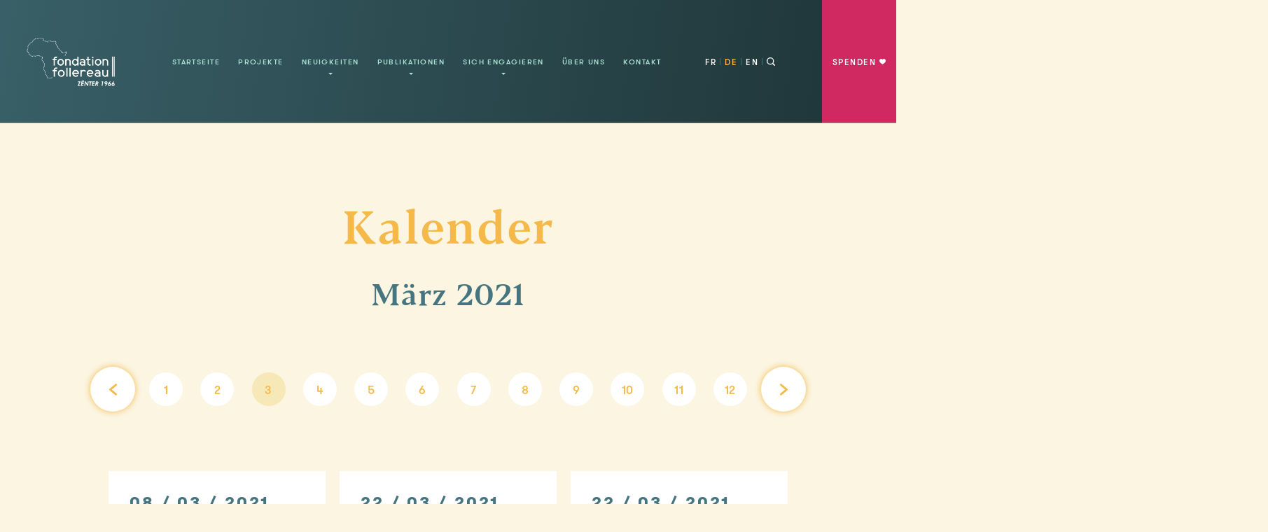

--- FILE ---
content_type: text/html; charset=UTF-8
request_url: https://ffl.lu/de/evenement/cafes-de-la-ffl-au-bistro-ara-4/
body_size: 15899
content:
<!doctype html>
<!--[if lt IE 9]><html class="no-js no-svg ie lt-ie9 lt-ie8 lt-ie7" lang="de-DE"> <![endif]-->
<!--[if IE 9]><html class="no-js no-svg ie ie9 lt-ie9 lt-ie8" lang="de-DE"> <![endif]-->
<!--[if gt IE 9]><!-->
<html class="no-js no-svg" lang="de-DE">
<!--<![endif]-->

<head>
    <meta charset="UTF-8" />
    <meta name="description" content="Tout seul, on va vite. Ensemble, on va plus loin">
    <meta http-equiv="Content-Type" content="text/html; charset=utf-8" />
    <meta http-equiv="X-UA-Compatible" content="IE=edge">
    <meta name="format-detection" content="telephone=no">
            <meta name="viewport" content="width=device-width, initial-scale=1">

    <style>
        .annual-report__btn{
            width: fit-content !important;
            display:none !important;
        }

        .annual-report__btn svg{
            z-index: 1;
        }

        @media only screen and (min-width: 1024px) {
            .annual-report__btn {
                display:flex !important;
                flex-direction: row !important;
                gap: 10px;
            }
        }

        .wp-block-group.team ul { 
            margin-left: 24px;
            margin-bottom: 30px;
        }

        .wp-block-group.team ul li { 
            list-style: disc !important;
            margin-bottom: 5px;
            margin-left: 18px;
        }
    </style>

    <script>
        function launchGA() {
            (function(w,d,s,l,i){w[l]=w[l]||[];w[l].push({'gtm.start':
                    new Date().getTime(),event:'gtm.js'});var f=d.getElementsByTagName(s)[0],
                j=d.createElement(s),dl=l!='dataLayer'?'&l='+l:'';j.async=true;j.src=
                'https://www.googletagmanager.com/gtm.js?id='+i+dl;f.parentNode.insertBefore(j,f);
            })(window,document,'script','dataLayer','GTM-M7Z7VLK');
        }

        void 0 === window._axcb && (window._axcb = []);
        window._axcb.push(function(axeptio) {
            axeptio.on("cookies:complete", function(choices) {
                if(choices.google_analytics) {
                    launchGA();
                }
            })
        });
    </script>

    <link rel='stylesheet' id='tribe-events-views-v2-bootstrap-datepicker-styles-css' href='https://ffl.lu/wp-content/plugins/the-events-calendar/vendor/bootstrap-datepicker/css/bootstrap-datepicker.standalone.min.css?ver=6.15.11' type='text/css' media='all' />
<link rel='stylesheet' id='tec-variables-skeleton-css' href='https://ffl.lu/wp-content/plugins/the-events-calendar/common/build/css/variables-skeleton.css?ver=6.9.10' type='text/css' media='all' />
<link rel='stylesheet' id='tribe-common-skeleton-style-css' href='https://ffl.lu/wp-content/plugins/the-events-calendar/common/build/css/common-skeleton.css?ver=6.9.10' type='text/css' media='all' />
<link rel='stylesheet' id='tribe-tooltipster-css-css' href='https://ffl.lu/wp-content/plugins/the-events-calendar/common/vendor/tooltipster/tooltipster.bundle.min.css?ver=6.9.10' type='text/css' media='all' />
<link rel='stylesheet' id='tribe-events-views-v2-skeleton-css' href='https://ffl.lu/wp-content/plugins/the-events-calendar/build/css/views-skeleton.css?ver=6.15.11' type='text/css' media='all' />
<link rel='stylesheet' id='tec-variables-full-css' href='https://ffl.lu/wp-content/plugins/the-events-calendar/common/build/css/variables-full.css?ver=6.9.10' type='text/css' media='all' />
<link rel='stylesheet' id='tribe-common-full-style-css' href='https://ffl.lu/wp-content/plugins/the-events-calendar/common/build/css/common-full.css?ver=6.9.10' type='text/css' media='all' />
<link rel='stylesheet' id='tribe-events-views-v2-full-css' href='https://ffl.lu/wp-content/plugins/the-events-calendar/build/css/views-full.css?ver=6.15.11' type='text/css' media='all' />
<link rel='stylesheet' id='tribe-events-views-v2-print-css' href='https://ffl.lu/wp-content/plugins/the-events-calendar/build/css/views-print.css?ver=6.15.11' type='text/css' media='print' />
<meta name='robots' content='index, follow, max-image-preview:large, max-snippet:-1, max-video-preview:-1' />
	<style>img:is([sizes="auto" i], [sizes^="auto," i]) { contain-intrinsic-size: 3000px 1500px }</style>
	<script type="text/javascript">function rgmkInitGoogleMaps(){window.rgmkGoogleMapsCallback=true;try{jQuery(document).trigger("rgmkGoogleMapsLoad")}catch(err){}}</script>
	<!-- This site is optimized with the Yoast SEO plugin v26.3 - https://yoast.com/wordpress/plugins/seo/ -->
	<title>Cafés de la FFL im Bistro Ara - Fondation Follereau Luxembourg</title>
	<link rel="canonical" href="https://ffl.lu/de/evenement/cafes-de-la-ffl-au-bistro-ara-4/" />
	<meta property="og:locale" content="de_DE" />
	<meta property="og:type" content="article" />
	<meta property="og:title" content="Cafés de la FFL im Bistro Ara - Fondation Follereau Luxembourg" />
	<meta property="og:url" content="https://ffl.lu/de/evenement/cafes-de-la-ffl-au-bistro-ara-4/" />
	<meta property="og:site_name" content="Fondation Follereau Luxembourg" />
	<meta property="article:modified_time" content="2021-03-11T09:11:17+00:00" />
	<meta property="og:image" content="https://ffl.lu/wp-content/uploads/2020/03/PeK_97109-Square@2x.jpg" />
	<meta property="og:image:width" content="1932" />
	<meta property="og:image:height" content="1932" />
	<meta property="og:image:type" content="image/jpeg" />
	<meta name="twitter:card" content="summary_large_image" />
	<script type="application/ld+json" class="yoast-schema-graph">{"@context":"https://schema.org","@graph":[{"@type":"WebPage","@id":"https://ffl.lu/de/evenement/cafes-de-la-ffl-au-bistro-ara-4/","url":"https://ffl.lu/de/evenement/cafes-de-la-ffl-au-bistro-ara-4/","name":"Cafés de la FFL im Bistro Ara - Fondation Follereau Luxembourg","isPartOf":{"@id":"https://ffl.lu/de/#website"},"datePublished":"2021-03-11T09:00:57+00:00","dateModified":"2021-03-11T09:11:17+00:00","breadcrumb":{"@id":"https://ffl.lu/de/evenement/cafes-de-la-ffl-au-bistro-ara-4/#breadcrumb"},"inLanguage":"de","potentialAction":[{"@type":"ReadAction","target":["https://ffl.lu/de/evenement/cafes-de-la-ffl-au-bistro-ara-4/"]}]},{"@type":"BreadcrumbList","@id":"https://ffl.lu/de/evenement/cafes-de-la-ffl-au-bistro-ara-4/#breadcrumb","itemListElement":[{"@type":"ListItem","position":1,"name":"Home","item":"https://ffl.lu/de/"},{"@type":"ListItem","position":2,"name":"Veranstaltungen","item":"https://ffl.lu/de/evenements/"},{"@type":"ListItem","position":3,"name":"Cafés de la FFL im Bistro Ara"}]},{"@type":"WebSite","@id":"https://ffl.lu/de/#website","url":"https://ffl.lu/de/","name":"Fondation Follereau Luxembourg","description":"Tout seul, on va vite. Ensemble, on va plus loin","potentialAction":[{"@type":"SearchAction","target":{"@type":"EntryPoint","urlTemplate":"https://ffl.lu/de/?s={search_term_string}"},"query-input":{"@type":"PropertyValueSpecification","valueRequired":true,"valueName":"search_term_string"}}],"inLanguage":"de"},{"@type":"Event","name":"Cafés de la FFL im Bistro Ara","description":"","url":"https://ffl.lu/de/evenement/cafes-de-la-ffl-au-bistro-ara-4/","eventAttendanceMode":"https://schema.org/OfflineEventAttendanceMode","eventStatus":"https://schema.org/EventScheduled","startDate":"2021-03-22T17:00:00+01:00","endDate":"2021-03-22T18:00:00+01:00","location":{"@type":"Place","name":"Radio Ara","description":"","url":"","address":{"@type":"PostalAddress"},"telephone":"","sameAs":""},"@id":"https://ffl.lu/de/evenement/cafes-de-la-ffl-au-bistro-ara-4/#event","mainEntityOfPage":{"@id":"https://ffl.lu/de/evenement/cafes-de-la-ffl-au-bistro-ara-4/"}}]}</script>
	<!-- / Yoast SEO plugin. -->


<link rel='dns-prefetch' href='//www.googletagmanager.com' />
<link rel='stylesheet' id='tribe-events-v2-single-skeleton-css' href='https://ffl.lu/wp-content/plugins/the-events-calendar/build/css/tribe-events-single-skeleton.css?ver=6.15.11' type='text/css' media='all' />
<link rel='stylesheet' id='tribe-events-v2-single-skeleton-full-css' href='https://ffl.lu/wp-content/plugins/the-events-calendar/build/css/tribe-events-single-full.css?ver=6.15.11' type='text/css' media='all' />
<link rel='stylesheet' id='wp-block-library-css' href='https://ffl.lu/wp-includes/css/dist/block-library/style.min.css?ver=6.8.3' type='text/css' media='all' />
<style id='classic-theme-styles-inline-css' type='text/css'>
/*! This file is auto-generated */
.wp-block-button__link{color:#fff;background-color:#32373c;border-radius:9999px;box-shadow:none;text-decoration:none;padding:calc(.667em + 2px) calc(1.333em + 2px);font-size:1.125em}.wp-block-file__button{background:#32373c;color:#fff;text-decoration:none}
</style>
<link rel='stylesheet' id='ffl_blocks-cgb-style-css-css' href='https://ffl.lu/wp-content/themes/follereau/blocks/dist/blocks.style.build.css?ver%5B0%5D=wp-editor' type='text/css' media='all' />
<style id='global-styles-inline-css' type='text/css'>
:root{--wp--preset--aspect-ratio--square: 1;--wp--preset--aspect-ratio--4-3: 4/3;--wp--preset--aspect-ratio--3-4: 3/4;--wp--preset--aspect-ratio--3-2: 3/2;--wp--preset--aspect-ratio--2-3: 2/3;--wp--preset--aspect-ratio--16-9: 16/9;--wp--preset--aspect-ratio--9-16: 9/16;--wp--preset--color--black: #000000;--wp--preset--color--cyan-bluish-gray: #abb8c3;--wp--preset--color--white: #ffffff;--wp--preset--color--pale-pink: #f78da7;--wp--preset--color--vivid-red: #cf2e2e;--wp--preset--color--luminous-vivid-orange: #ff6900;--wp--preset--color--luminous-vivid-amber: #fcb900;--wp--preset--color--light-green-cyan: #7bdcb5;--wp--preset--color--vivid-green-cyan: #00d084;--wp--preset--color--pale-cyan-blue: #8ed1fc;--wp--preset--color--vivid-cyan-blue: #0693e3;--wp--preset--color--vivid-purple: #9b51e0;--wp--preset--gradient--vivid-cyan-blue-to-vivid-purple: linear-gradient(135deg,rgba(6,147,227,1) 0%,rgb(155,81,224) 100%);--wp--preset--gradient--light-green-cyan-to-vivid-green-cyan: linear-gradient(135deg,rgb(122,220,180) 0%,rgb(0,208,130) 100%);--wp--preset--gradient--luminous-vivid-amber-to-luminous-vivid-orange: linear-gradient(135deg,rgba(252,185,0,1) 0%,rgba(255,105,0,1) 100%);--wp--preset--gradient--luminous-vivid-orange-to-vivid-red: linear-gradient(135deg,rgba(255,105,0,1) 0%,rgb(207,46,46) 100%);--wp--preset--gradient--very-light-gray-to-cyan-bluish-gray: linear-gradient(135deg,rgb(238,238,238) 0%,rgb(169,184,195) 100%);--wp--preset--gradient--cool-to-warm-spectrum: linear-gradient(135deg,rgb(74,234,220) 0%,rgb(151,120,209) 20%,rgb(207,42,186) 40%,rgb(238,44,130) 60%,rgb(251,105,98) 80%,rgb(254,248,76) 100%);--wp--preset--gradient--blush-light-purple: linear-gradient(135deg,rgb(255,206,236) 0%,rgb(152,150,240) 100%);--wp--preset--gradient--blush-bordeaux: linear-gradient(135deg,rgb(254,205,165) 0%,rgb(254,45,45) 50%,rgb(107,0,62) 100%);--wp--preset--gradient--luminous-dusk: linear-gradient(135deg,rgb(255,203,112) 0%,rgb(199,81,192) 50%,rgb(65,88,208) 100%);--wp--preset--gradient--pale-ocean: linear-gradient(135deg,rgb(255,245,203) 0%,rgb(182,227,212) 50%,rgb(51,167,181) 100%);--wp--preset--gradient--electric-grass: linear-gradient(135deg,rgb(202,248,128) 0%,rgb(113,206,126) 100%);--wp--preset--gradient--midnight: linear-gradient(135deg,rgb(2,3,129) 0%,rgb(40,116,252) 100%);--wp--preset--font-size--small: 13px;--wp--preset--font-size--medium: 20px;--wp--preset--font-size--large: 36px;--wp--preset--font-size--x-large: 42px;--wp--preset--spacing--20: 0.44rem;--wp--preset--spacing--30: 0.67rem;--wp--preset--spacing--40: 1rem;--wp--preset--spacing--50: 1.5rem;--wp--preset--spacing--60: 2.25rem;--wp--preset--spacing--70: 3.38rem;--wp--preset--spacing--80: 5.06rem;--wp--preset--shadow--natural: 6px 6px 9px rgba(0, 0, 0, 0.2);--wp--preset--shadow--deep: 12px 12px 50px rgba(0, 0, 0, 0.4);--wp--preset--shadow--sharp: 6px 6px 0px rgba(0, 0, 0, 0.2);--wp--preset--shadow--outlined: 6px 6px 0px -3px rgba(255, 255, 255, 1), 6px 6px rgba(0, 0, 0, 1);--wp--preset--shadow--crisp: 6px 6px 0px rgba(0, 0, 0, 1);}:where(.is-layout-flex){gap: 0.5em;}:where(.is-layout-grid){gap: 0.5em;}body .is-layout-flex{display: flex;}.is-layout-flex{flex-wrap: wrap;align-items: center;}.is-layout-flex > :is(*, div){margin: 0;}body .is-layout-grid{display: grid;}.is-layout-grid > :is(*, div){margin: 0;}:where(.wp-block-columns.is-layout-flex){gap: 2em;}:where(.wp-block-columns.is-layout-grid){gap: 2em;}:where(.wp-block-post-template.is-layout-flex){gap: 1.25em;}:where(.wp-block-post-template.is-layout-grid){gap: 1.25em;}.has-black-color{color: var(--wp--preset--color--black) !important;}.has-cyan-bluish-gray-color{color: var(--wp--preset--color--cyan-bluish-gray) !important;}.has-white-color{color: var(--wp--preset--color--white) !important;}.has-pale-pink-color{color: var(--wp--preset--color--pale-pink) !important;}.has-vivid-red-color{color: var(--wp--preset--color--vivid-red) !important;}.has-luminous-vivid-orange-color{color: var(--wp--preset--color--luminous-vivid-orange) !important;}.has-luminous-vivid-amber-color{color: var(--wp--preset--color--luminous-vivid-amber) !important;}.has-light-green-cyan-color{color: var(--wp--preset--color--light-green-cyan) !important;}.has-vivid-green-cyan-color{color: var(--wp--preset--color--vivid-green-cyan) !important;}.has-pale-cyan-blue-color{color: var(--wp--preset--color--pale-cyan-blue) !important;}.has-vivid-cyan-blue-color{color: var(--wp--preset--color--vivid-cyan-blue) !important;}.has-vivid-purple-color{color: var(--wp--preset--color--vivid-purple) !important;}.has-black-background-color{background-color: var(--wp--preset--color--black) !important;}.has-cyan-bluish-gray-background-color{background-color: var(--wp--preset--color--cyan-bluish-gray) !important;}.has-white-background-color{background-color: var(--wp--preset--color--white) !important;}.has-pale-pink-background-color{background-color: var(--wp--preset--color--pale-pink) !important;}.has-vivid-red-background-color{background-color: var(--wp--preset--color--vivid-red) !important;}.has-luminous-vivid-orange-background-color{background-color: var(--wp--preset--color--luminous-vivid-orange) !important;}.has-luminous-vivid-amber-background-color{background-color: var(--wp--preset--color--luminous-vivid-amber) !important;}.has-light-green-cyan-background-color{background-color: var(--wp--preset--color--light-green-cyan) !important;}.has-vivid-green-cyan-background-color{background-color: var(--wp--preset--color--vivid-green-cyan) !important;}.has-pale-cyan-blue-background-color{background-color: var(--wp--preset--color--pale-cyan-blue) !important;}.has-vivid-cyan-blue-background-color{background-color: var(--wp--preset--color--vivid-cyan-blue) !important;}.has-vivid-purple-background-color{background-color: var(--wp--preset--color--vivid-purple) !important;}.has-black-border-color{border-color: var(--wp--preset--color--black) !important;}.has-cyan-bluish-gray-border-color{border-color: var(--wp--preset--color--cyan-bluish-gray) !important;}.has-white-border-color{border-color: var(--wp--preset--color--white) !important;}.has-pale-pink-border-color{border-color: var(--wp--preset--color--pale-pink) !important;}.has-vivid-red-border-color{border-color: var(--wp--preset--color--vivid-red) !important;}.has-luminous-vivid-orange-border-color{border-color: var(--wp--preset--color--luminous-vivid-orange) !important;}.has-luminous-vivid-amber-border-color{border-color: var(--wp--preset--color--luminous-vivid-amber) !important;}.has-light-green-cyan-border-color{border-color: var(--wp--preset--color--light-green-cyan) !important;}.has-vivid-green-cyan-border-color{border-color: var(--wp--preset--color--vivid-green-cyan) !important;}.has-pale-cyan-blue-border-color{border-color: var(--wp--preset--color--pale-cyan-blue) !important;}.has-vivid-cyan-blue-border-color{border-color: var(--wp--preset--color--vivid-cyan-blue) !important;}.has-vivid-purple-border-color{border-color: var(--wp--preset--color--vivid-purple) !important;}.has-vivid-cyan-blue-to-vivid-purple-gradient-background{background: var(--wp--preset--gradient--vivid-cyan-blue-to-vivid-purple) !important;}.has-light-green-cyan-to-vivid-green-cyan-gradient-background{background: var(--wp--preset--gradient--light-green-cyan-to-vivid-green-cyan) !important;}.has-luminous-vivid-amber-to-luminous-vivid-orange-gradient-background{background: var(--wp--preset--gradient--luminous-vivid-amber-to-luminous-vivid-orange) !important;}.has-luminous-vivid-orange-to-vivid-red-gradient-background{background: var(--wp--preset--gradient--luminous-vivid-orange-to-vivid-red) !important;}.has-very-light-gray-to-cyan-bluish-gray-gradient-background{background: var(--wp--preset--gradient--very-light-gray-to-cyan-bluish-gray) !important;}.has-cool-to-warm-spectrum-gradient-background{background: var(--wp--preset--gradient--cool-to-warm-spectrum) !important;}.has-blush-light-purple-gradient-background{background: var(--wp--preset--gradient--blush-light-purple) !important;}.has-blush-bordeaux-gradient-background{background: var(--wp--preset--gradient--blush-bordeaux) !important;}.has-luminous-dusk-gradient-background{background: var(--wp--preset--gradient--luminous-dusk) !important;}.has-pale-ocean-gradient-background{background: var(--wp--preset--gradient--pale-ocean) !important;}.has-electric-grass-gradient-background{background: var(--wp--preset--gradient--electric-grass) !important;}.has-midnight-gradient-background{background: var(--wp--preset--gradient--midnight) !important;}.has-small-font-size{font-size: var(--wp--preset--font-size--small) !important;}.has-medium-font-size{font-size: var(--wp--preset--font-size--medium) !important;}.has-large-font-size{font-size: var(--wp--preset--font-size--large) !important;}.has-x-large-font-size{font-size: var(--wp--preset--font-size--x-large) !important;}
:where(.wp-block-post-template.is-layout-flex){gap: 1.25em;}:where(.wp-block-post-template.is-layout-grid){gap: 1.25em;}
:where(.wp-block-columns.is-layout-flex){gap: 2em;}:where(.wp-block-columns.is-layout-grid){gap: 2em;}
:root :where(.wp-block-pullquote){font-size: 1.5em;line-height: 1.6;}
</style>
<link rel='stylesheet' id='contact-form-7-css' href='https://ffl.lu/wp-content/plugins/contact-form-7/includes/css/styles.css?ver=6.1.3' type='text/css' media='all' />
<link rel='stylesheet' id='styles-css' href='https://ffl.lu/wp-content/themes/follereau/static/css/main.css?ver=1708338444' type='text/css' media='all' />
<script type="text/javascript" src="https://ffl.lu/wp-includes/js/jquery/jquery.min.js?ver=3.7.1" id="jquery-core-js"></script>
<script type="text/javascript" src="https://ffl.lu/wp-includes/js/jquery/jquery-migrate.min.js?ver=3.4.1" id="jquery-migrate-js"></script>
<script type="text/javascript" src="https://ffl.lu/wp-content/plugins/the-events-calendar/common/build/js/tribe-common.js?ver=9c44e11f3503a33e9540" id="tribe-common-js"></script>
<script type="text/javascript" src="https://ffl.lu/wp-content/plugins/the-events-calendar/build/js/views/breakpoints.js?ver=4208de2df2852e0b91ec" id="tribe-events-views-v2-breakpoints-js"></script>
<link rel="https://api.w.org/" href="https://ffl.lu/de/wp-json/" /><link rel="alternate" title="JSON" type="application/json" href="https://ffl.lu/de/wp-json/wp/v2/tribe_events/4511" /><link rel="EditURI" type="application/rsd+xml" title="RSD" href="https://ffl.lu/xmlrpc.php?rsd" />
<meta name="generator" content="WordPress 6.8.3" />
<link rel='shortlink' href='https://ffl.lu/de/?p=4511' />
<link rel="alternate" title="oEmbed (JSON)" type="application/json+oembed" href="https://ffl.lu/de/wp-json/oembed/1.0/embed?url=https%3A%2F%2Fffl.lu%2Fde%2Fevenement%2Fcafes-de-la-ffl-au-bistro-ara-4%2F" />
<link rel="alternate" title="oEmbed (XML)" type="text/xml+oembed" href="https://ffl.lu/de/wp-json/oembed/1.0/embed?url=https%3A%2F%2Fffl.lu%2Fde%2Fevenement%2Fcafes-de-la-ffl-au-bistro-ara-4%2F&#038;format=xml" />
<meta name="generator" content="WPML ver:4.8.5 stt:1,4,3;" />
<meta name="generator" content="Site Kit by Google 1.165.0" /><meta name="tec-api-version" content="v1"><meta name="tec-api-origin" content="https://ffl.lu/de/"><link rel="alternate" href="https://ffl.lu/de/wp-json/tribe/events/v1/events/4511" /><link rel="icon" href="https://ffl.lu/wp-content/uploads/2020/04/android-chrome-256x256-1.png" sizes="32x32" />
<link rel="icon" href="https://ffl.lu/wp-content/uploads/2020/04/android-chrome-256x256-1.png" sizes="192x192" />
<link rel="apple-touch-icon" href="https://ffl.lu/wp-content/uploads/2020/04/android-chrome-256x256-1.png" />
<meta name="msapplication-TileImage" content="https://ffl.lu/wp-content/uploads/2020/04/android-chrome-256x256-1.png" />
<noscript><style id="rocket-lazyload-nojs-css">.rll-youtube-player, [data-lazy-src]{display:none !important;}</style></noscript>

    <link rel="preload" href="/wp-content/themes/follereau/static/fonts/blacker-text-book-italic.ttf" as="font" crossorigin="anonymous" />
    <link rel="preload" href="/wp-content/themes/follereau/static/fonts/blacker-text-medium.ttf" as="font" crossorigin="anonymous" />
    <link rel="preload" href="/wp-content/themes/follereau/static/fonts/blacker-text-regular.ttf" as="font" crossorigin="anonymous" />
    <link rel="preload" href="/wp-content/themes/follereau/static/fonts/gt-walsheim-bold.ttf" as="font" crossorigin="anonymous" />
    <link rel="preload" href="/wp-content/themes/follereau/static/fonts/gt-walsheim-light.ttf" as="font" crossorigin="anonymous" />
    <link rel="preload" href="/wp-content/themes/follereau/static/fonts/gt-walsheim-medium.ttf" as="font" crossorigin="anonymous" />
    <link rel="preload" href="/wp-content/themes/follereau/static/fonts/gt-walsheim-regular.ttf" as="font" crossorigin="anonymous" />


<script>
    window.conf = {
        'ajaxURL': "https://ffl.lu/wp-admin/admin-ajax.php",
        'ajaxNonce': "3fc9438928",
        'themeURL': "https://ffl.lu/wp-content/themes/follereau",
        'host': "https://ffl.lu"
    };
</script>

<script>
    var $buoop = {
        required: { // e: -2,
            f: -3,
            o: -3,
            s: -2,
            c: -2
        },
        insecure: true,
        noclose: true,
        style: "bottom",
        api: 2020.04
    };
    function $buo_f() {
        var e = document.createElement("script");
        e.src = "//browser-update.org/update.min.js";
        document.body.appendChild(e);
    };
    try {
        document.addEventListener("DOMContentLoaded", $buo_f, false)
    } catch (e) {
        window.attachEvent("onload", $buo_f)
    }
</script></head>
<body id="body-anchor">

<!-- Google Tag Manager (noscript) -->
<noscript>
    <iframe src="https://www.googletagmanager.com/ns.html?id=GTM-M7Z7VLK"
                  height="0" width="0" style="display:none;visibility:hidden"></iframe>
</noscript>
<!-- End Google Tag Manager (noscript) -->



    <div data-router-wrapper>
        <div data-router-view="name">
            <div class="wp-singular tribe_events-template-default single single-tribe_events postid-4511 wp-theme-follereau tribe-no-js page-template-follereau tribe-filter-live events-single tribe-events-style-full tribe-events-style-theme  lang-de">

                                <header class="site-header" data-pin>
	<div class="bg-gradient"></div>
	<div class="container container--large">
		<div class="logo">
                            <a href="/de"><img data-no-lazy="1" src="https://ffl.lu/wp-content/uploads/2020/04/LOGO-FFL-siteweb-03-2.png" alt="logo"></a>
            		</div>
		<div class="menu-icon-mobile" data-activate=".mobile-menu">
			<span></span>
			<span></span>
			<span></span>
		</div>

		<div class="nav-holder">
			<div class="header-title">
				<h3 id="letter-anim">Kalender</h3>
			</div>

			<nav class="nav--primary">
					<ul>
					<li class=" menu-item menu-item-type-post_type menu-item-object-page menu-item-home menu-item-3823">
									<a href="https://ffl.lu/de/">Startseite</a>
											</li>
					<li class=" menu-item menu-item-type-post_type_archive menu-item-object-projets menu-item-3981">
									<a href="https://ffl.lu/de/projekte/">Projekte</a>
											</li>
					<li class=" menu-item menu-item-type-post_type menu-item-object-page current_page_parent menu-item-3824 menu-item-has-children">
									<a href="https://ffl.lu/de/actualites-news/">Neuigkeiten</a>
									<ul>
					<li class=" menu-item menu-item-type-post_type menu-item-object-page current_page_parent menu-item-3825">
									<a href="https://ffl.lu/de/actualites-news/">Neuigkeiten</a>
											</li>
					<li class=" menu-item menu-item-type-custom menu-item-object-custom menu-item-4149">
									<a href="https://ffl.lu/de/evenements">Kalender</a>
											</li>
			</ul>
			</li>
					<li class=" menu-item menu-item-type-post_type menu-item-object-page menu-item-3827 menu-item-has-children">
									<a href="https://ffl.lu/de/publications/">Publikationen</a>
									<ul>
					<li class=" menu-item menu-item-type-post_type menu-item-object-page menu-item-3828">
									<a href="https://ffl.lu/de/publications/">Publikationen</a>
											</li>
					<li class=" menu-item menu-item-type-post_type menu-item-object-page menu-item-3829">
									<a href="https://ffl.lu/de/publications/publications-rapports-annuels/">Jahresberichte</a>
											</li>
					<li class=" menu-item menu-item-type-post_type menu-item-object-page menu-item-3830">
									<a href="https://ffl.lu/de/publications/publications-divers/">Verschiedenes</a>
											</li>
			</ul>
			</li>
					<li class=" menu-item menu-item-type-post_type menu-item-object-page menu-item-6963 menu-item-has-children">
									<a href="https://ffl.lu/de/sengager/">Sich engagieren</a>
									<ul>
					<li class=" menu-item menu-item-type-post_type menu-item-object-page menu-item-6962">
									<a href="https://ffl.lu/de/sengager/spenden/">Spenden</a>
											</li>
					<li class=" menu-item menu-item-type-post_type menu-item-object-page menu-item-3834">
									<a href="https://ffl.lu/de/sengager/mobiliser-votre-entreprise/">Unternehmen</a>
											</li>
					<li class=" menu-item menu-item-type-post_type menu-item-object-page menu-item-3835">
									<a href="https://ffl.lu/de/sengager/organiser-une-collecte/">Sammelaktion</a>
											</li>
					<li class=" menu-item menu-item-type-post_type menu-item-object-page menu-item-3836">
									<a href="https://ffl.lu/de/sengager/dem-team-beitreten/">Beitreten</a>
											</li>
					<li class=" menu-item menu-item-type-post_type menu-item-object-page menu-item-3837">
									<a href="https://ffl.lu/de/sengager/education-au-developpement/">Globales Lernen</a>
											</li>
					<li class=" menu-item menu-item-type-post_type menu-item-object-page menu-item-3838">
									<a href="https://ffl.lu/de/sengager/souscrire-a-un-legs/">Erbschaft</a>
											</li>
			</ul>
			</li>
					<li class=" menu-item menu-item-type-post_type menu-item-object-page menu-item-3839">
									<a href="https://ffl.lu/de/a-propos/">Über uns</a>
											</li>
					<li class=" menu-item menu-item-type-post_type menu-item-object-page menu-item-3840">
									<a href="https://ffl.lu/de/contact/">Kontakt</a>
											</li>
			</ul>
			</nav>

			<div class="lang-holder">
				<ul>
											<li>
							<a href="https://ffl.lu/evenement/cafes-de-la-ffl-au-bistro-ara-4/" class="">FR</a>
						</li>
											<li>
							<a href="https://ffl.lu/de/evenement/cafes-de-la-ffl-au-bistro-ara-4/" class="active">DE</a>
						</li>
											<li>
							<a href="https://ffl.lu/en/" class="">EN</a>
						</li>
									</ul>
				<span class="search-btn" data-activate=".search-form" data-bg-class="search-active" data-esc="true">
					<svg xmlns="http://www.w3.org/2000/svg" width="12" height="12" viewbox="0 0 12 12">
						<path data-name="Path 404" d="M9.387,8.267,11.76,10.64a.792.792,0,0,1-1.12,1.12L8.267,9.387A5.1,5.1,0,0,1,5.2,10.4a5.2,5.2,0,1,1,5.2-5.2A5.1,5.1,0,0,1,9.387,8.267Zm-4.187.8A3.867,3.867,0,1,0,1.333,5.2,3.869,3.869,0,0,0,5.2,9.067Z" fill="#fff" fill-rule="evenodd"/>
					</svg>
				</span>
			</div>
		</div>
		<div class="wrapper">
			<div class="menu-icon">
				<span></span>
				<span></span>
				<span></span>
			</div>
			<a href="https://donorbox.org/faire-un-don-pour-la-ffl?default_interval=o&amount=50&hide_donation_meter=true" class="nav-btn grad-anim pulse-anim custom-dbox-popup" data-router-disabled>
				<span>spenden</span>
				<svg xmlns="http://www.w3.org/2000/svg" width="9.242" height="8" viewbox="0 0 9.242 8">
					<path data-name="Path 249" d="M-42.763,16.637c-.182,2.394-4.317,4.661-4.611,4.823-.294-.162-4.411-2.429-4.605-4.823-.259-3.429,3.5-4.029,4.605-2.059C-46.266,12.608-42.5,13.208-42.763,16.637Z" transform="translate(51.992 -13.46)" fill="#fff" fill-rule="evenodd"/>
				</svg>
			</a>
		</div>
		<div class="search-form">
                            <form role="search" method="get" action="/de">
            				<div class="control control--search">
					<svg xmlns="http://www.w3.org/2000/svg" width="12" height="12" viewbox="0 0 12 12">
						<path data-name="Path 404" d="M9.387,8.267,11.76,10.64a.792.792,0,0,1-1.12,1.12L8.267,9.387A5.1,5.1,0,0,1,5.2,10.4a5.2,5.2,0,1,1,5.2-5.2A5.1,5.1,0,0,1,9.387,8.267Zm-4.187.8A3.867,3.867,0,1,0,1.333,5.2,3.869,3.869,0,0,0,5.2,9.067Z" fill="#fff" fill-rule="evenodd"/>
					</svg>
					<input type="text" name="s" placeholder="Geben Sie hier Ihre Suche ein"/>
				</div>
				<div class="control control--submit">
					<input class="border-btn" type="submit" id="searchsubmit" value="Suche"/>
				</div>
			</form>
		</div>
		<div class="search-bg" data-activate=".search-form" data-bg-class="search-active" data-esc="true"></div>
	</div>
</header>
                
                <main id="content" role="main">
                    	<section class="section-events header-padding">
		<div class="container container--tiny">
			<div class="my-12p text-center">
				<h1 class="mb-30 fw-500">Kalender</h1>
				<h2 class="fw-500">
					<span>März
					</span>
					<span>2021</span>
				</h2>
            </div>
            <nav class="pagination-block pagination-block--event">
                                                                                                                    <a href="/evenements?month=February&year=2021" class="prev-btn gold">
                    <svg xmlns="http://www.w3.org/2000/svg" width="17.24" height="11.54" viewbox="0 0 17.24 11.54">
                        <path id="Path_255" data-name="Path 255" d="M-71.169,28.771l-5.968,7.157-5.969-7.16a1.5,1.5,0,0,0-2.112-.191,1.5,1.5,0,0,0-.191,2.113l7.067,8.478a1.464,1.464,0,0,0,.24.259,1.491,1.491,0,0,0,.826.341c.046,0,.093,0,.139,0s.093,0,.139,0a1.5,1.5,0,0,0,.826-.341,1.536,1.536,0,0,0,.242-.263l7.065-8.474a1.5,1.5,0,0,0-.191-2.11A1.5,1.5,0,0,0-71.169,28.771Z" transform="translate(85.757 -28.23)" fill="#fff"></path>
                    </svg>
                </a>
                                                                                                                                                                                                                                                                                                                                        <ul class="pagination--event">
                                            <li>
                    <a href="/evenements?month=January&year=2021">1</a>
                </li>
                                                <li>
                    <a href="/evenements?month=February&year=2021">2</a>
                </li>
                                                <li class="current">
                    <span>3</span>
                </li>
                                                <li>
                    <a href="/evenements?month=April&year=2021">4</a>
                </li>
                                                <li>
                    <a href="/evenements?month=May&year=2021">5</a>
                </li>
                                                <li>
                    <a href="/evenements?month=June&year=2021">6</a>
                </li>
                                                <li>
                    <a href="/evenements?month=July&year=2021">7</a>
                </li>
                                                <li>
                    <a href="/evenements?month=August&year=2021">8</a>
                </li>
                                                <li>
                    <a href="/evenements?month=September&year=2021">9</a>
                </li>
                                                <li>
                    <a href="/evenements?month=October&year=2021">10</a>
                </li>
                                                <li>
                    <a href="/evenements?month=November&year=2021">11</a>
                </li>
                                                <li>
                    <a href="/evenements?month=December&year=2021">12</a>
                </li>
                        </ul>
                                                                                                                                                                                                                                                                                                                                                    <a href="/evenements?month=April&year=2021" class="next-btn gold">
                    <svg xmlns="http://www.w3.org/2000/svg" width="17.24" height="11.54" viewbox="0 0 17.24 11.54">
                        <path id="Path_255" data-name="Path 255" d="M-71.169,28.771l-5.968,7.157-5.969-7.16a1.5,1.5,0,0,0-2.112-.191,1.5,1.5,0,0,0-.191,2.113l7.067,8.478a1.464,1.464,0,0,0,.24.259,1.491,1.491,0,0,0,.826.341c.046,0,.093,0,.139,0s.093,0,.139,0a1.5,1.5,0,0,0,.826-.341,1.536,1.536,0,0,0,.242-.263l7.065-8.474a1.5,1.5,0,0,0-.191-2.11A1.5,1.5,0,0,0-71.169,28.771Z" transform="translate(85.757 -28.23)" fill="#fff"></path>
                    </svg>
                </a>
                                                                                                    </nav>			<div id="event-masonry" class="flex flex-wrap blidding-x-10 mb-12p">
                                                            <div class="event-card event-card--sec">
                            <div>
                                <div class="date-holder2">
                                                                        
                                                                            <span>08 / 03 / 2021<br>
                                            —
                                        09 / 03 / 2021
                                    </span>
                                                            </div>
                            <h3 class="title">
                                Konferenzen "Semaine Follereau"
                            </h3>
                            <div class="info dflex-holder">
                                <div>
                                    <p>
                                        <svg data-name="Symbole 22 – 6" xmlns="http://www.w3.org/2000/svg" width="12" height="12" viewbox="0 0 12 12">
                                            <path data-name="Path 13" d="M1.8,1.8A5.447,5.447,0,0,1,6,0a5.447,5.447,0,0,1,4.2,1.8A5.447,5.447,0,0,1,12,6a5.447,5.447,0,0,1-1.8,4.2A5.447,5.447,0,0,1,6,12a5.447,5.447,0,0,1-4.2-1.8A5.988,5.988,0,0,1,0,6,5.447,5.447,0,0,1,1.8,1.8ZM8.7,8.7,9.4,8,6.9,5.5,6,1.5H5V6a.908.908,0,0,0,.3.7.349.349,0,0,0,.2.1Z" fill="#46757f"/>
                                        </svg>
                                                                                                                            
                                                                            </p>
                                                                                                                <p>
                                            <svg xmlns="http://www.w3.org/2000/svg" width="10" height="12" viewbox="0 0 10 12">
                                                <g data-name="Group 23" transform="translate(12)">
                                                    <path id="Path_271" data-name="Path 271" d="M2,5.019a5,5,0,1,1,10,0,4.219,4.219,0,0,1-.083.82A8.758,8.758,0,0,1,9.749,9.7a18.343,18.343,0,0,1-1.5,1.519c-.179.162-.345.306-.5.431-.091.076-.157.13-.183.15a.905.905,0,0,1-1.127.012c-.038-.03-.1-.083-.195-.159-.15-.125-.317-.27-.5-.432A18.438,18.438,0,0,1,4.252,9.7,8.777,8.777,0,0,1,2.085,5.846,4.215,4.215,0,0,1,2,5.019ZM7,7A2,2,0,1,0,5,5,2,2,0,0,0,7,7Z" transform="translate(-14)" fill="#46757f"/>
                                                </g>
                                            </svg>
                                            Ecole Privée Fieldgen</p>
                                                                    </div>
                            </div>
                        </div>
                    </div>
                                            <div class="event-card event-card--sec">
                            <div>
                                <div class="date-holder2">
                                                                        
                                                                        <span>22 / 03 / 2021</span>
                                                            </div>
                            <h3 class="title">
                                Weltwassertag
                            </h3>
                            <div class="info dflex-holder">
                                <div>
                                    <p>
                                        <svg data-name="Symbole 22 – 6" xmlns="http://www.w3.org/2000/svg" width="12" height="12" viewbox="0 0 12 12">
                                            <path data-name="Path 13" d="M1.8,1.8A5.447,5.447,0,0,1,6,0a5.447,5.447,0,0,1,4.2,1.8A5.447,5.447,0,0,1,12,6a5.447,5.447,0,0,1-1.8,4.2A5.447,5.447,0,0,1,6,12a5.447,5.447,0,0,1-4.2-1.8A5.988,5.988,0,0,1,0,6,5.447,5.447,0,0,1,1.8,1.8ZM8.7,8.7,9.4,8,6.9,5.5,6,1.5H5V6a.908.908,0,0,0,.3.7.349.349,0,0,0,.2.1Z" fill="#46757f"/>
                                        </svg>
                                                                                                                            
                                                                            </p>
                                                                                                        </div>
                            </div>
                        </div>
                    </div>
                                            <div class="event-card event-card--sec">
                            <div>
                                <div class="date-holder2">
                                                                        
                                                                        <span>22 / 03 / 2021</span>
                                                            </div>
                            <h3 class="title">
                                Cafés de la FFL im Bistro Ara
                            </h3>
                            <div class="info dflex-holder">
                                <div>
                                    <p>
                                        <svg data-name="Symbole 22 – 6" xmlns="http://www.w3.org/2000/svg" width="12" height="12" viewbox="0 0 12 12">
                                            <path data-name="Path 13" d="M1.8,1.8A5.447,5.447,0,0,1,6,0a5.447,5.447,0,0,1,4.2,1.8A5.447,5.447,0,0,1,12,6a5.447,5.447,0,0,1-1.8,4.2A5.447,5.447,0,0,1,6,12a5.447,5.447,0,0,1-4.2-1.8A5.988,5.988,0,0,1,0,6,5.447,5.447,0,0,1,1.8,1.8ZM8.7,8.7,9.4,8,6.9,5.5,6,1.5H5V6a.908.908,0,0,0,.3.7.349.349,0,0,0,.2.1Z" fill="#46757f"/>
                                        </svg>
                                                                                                                            17H —
                                            18H
                                                                            </p>
                                                                                                                <p>
                                            <svg xmlns="http://www.w3.org/2000/svg" width="10" height="12" viewbox="0 0 10 12">
                                                <g data-name="Group 23" transform="translate(12)">
                                                    <path id="Path_271" data-name="Path 271" d="M2,5.019a5,5,0,1,1,10,0,4.219,4.219,0,0,1-.083.82A8.758,8.758,0,0,1,9.749,9.7a18.343,18.343,0,0,1-1.5,1.519c-.179.162-.345.306-.5.431-.091.076-.157.13-.183.15a.905.905,0,0,1-1.127.012c-.038-.03-.1-.083-.195-.159-.15-.125-.317-.27-.5-.432A18.438,18.438,0,0,1,4.252,9.7,8.777,8.777,0,0,1,2.085,5.846,4.215,4.215,0,0,1,2,5.019ZM7,7A2,2,0,1,0,5,5,2,2,0,0,0,7,7Z" transform="translate(-14)" fill="#46757f"/>
                                                </g>
                                            </svg>
                                            Radio Ara</p>
                                                                    </div>
                            </div>
                        </div>
                    </div>
                                            <div class="event-card event-card--sec">
                            <div>
                                <div class="date-holder2">
                                                                        
                                                                        <span>24 / 03 / 2021</span>
                                                            </div>
                            <h3 class="title">
                                Der Verwaltungsrat
                            </h3>
                            <div class="info dflex-holder">
                                <div>
                                    <p>
                                        <svg data-name="Symbole 22 – 6" xmlns="http://www.w3.org/2000/svg" width="12" height="12" viewbox="0 0 12 12">
                                            <path data-name="Path 13" d="M1.8,1.8A5.447,5.447,0,0,1,6,0a5.447,5.447,0,0,1,4.2,1.8A5.447,5.447,0,0,1,12,6a5.447,5.447,0,0,1-1.8,4.2A5.447,5.447,0,0,1,6,12a5.447,5.447,0,0,1-4.2-1.8A5.988,5.988,0,0,1,0,6,5.447,5.447,0,0,1,1.8,1.8ZM8.7,8.7,9.4,8,6.9,5.5,6,1.5H5V6a.908.908,0,0,0,.3.7.349.349,0,0,0,.2.1Z" fill="#46757f"/>
                                        </svg>
                                                                                                                            17H —
                                            20H
                                                                            </p>
                                                                                                                <p>
                                            <svg xmlns="http://www.w3.org/2000/svg" width="10" height="12" viewbox="0 0 10 12">
                                                <g data-name="Group 23" transform="translate(12)">
                                                    <path id="Path_271" data-name="Path 271" d="M2,5.019a5,5,0,1,1,10,0,4.219,4.219,0,0,1-.083.82A8.758,8.758,0,0,1,9.749,9.7a18.343,18.343,0,0,1-1.5,1.519c-.179.162-.345.306-.5.431-.091.076-.157.13-.183.15a.905.905,0,0,1-1.127.012c-.038-.03-.1-.083-.195-.159-.15-.125-.317-.27-.5-.432A18.438,18.438,0,0,1,4.252,9.7,8.777,8.777,0,0,1,2.085,5.846,4.215,4.215,0,0,1,2,5.019ZM7,7A2,2,0,1,0,5,5,2,2,0,0,0,7,7Z" transform="translate(-14)" fill="#46757f"/>
                                                </g>
                                            </svg>
                                            Fondation Follereau Luxembourg</p>
                                                                    </div>
                            </div>
                        </div>
                    </div>
                                    		    </div>
	    </div>
    </section>
                </main>

                <div class="mobile-menu">
                    <button class="cross-icon" data-activate=".mobile-menu">
                        <span></span>
                        <span></span>
                    </button>
                    <div class="mobile-menu__holder">
                        <nav class="nav--mobile">
                            	<ul>
					<li class=" menu-item menu-item-type-post_type menu-item-object-page menu-item-home menu-item-3823">
									<a href="https://ffl.lu/de/">Startseite</a>
											</li>
					<li class=" menu-item menu-item-type-post_type_archive menu-item-object-projets menu-item-3981">
									<a href="https://ffl.lu/de/projekte/">Projekte</a>
											</li>
					<li class=" menu-item menu-item-type-post_type menu-item-object-page current_page_parent menu-item-3824 menu-item-has-children">
									<a href="https://ffl.lu/de/actualites-news/">Neuigkeiten</a>
									<ul>
					<li class=" menu-item menu-item-type-post_type menu-item-object-page current_page_parent menu-item-3825">
									<a href="https://ffl.lu/de/actualites-news/">Neuigkeiten</a>
											</li>
					<li class=" menu-item menu-item-type-custom menu-item-object-custom menu-item-4149">
									<a href="https://ffl.lu/de/evenements">Kalender</a>
											</li>
			</ul>
			</li>
					<li class=" menu-item menu-item-type-post_type menu-item-object-page menu-item-3827 menu-item-has-children">
									<a href="https://ffl.lu/de/publications/">Publikationen</a>
									<ul>
					<li class=" menu-item menu-item-type-post_type menu-item-object-page menu-item-3828">
									<a href="https://ffl.lu/de/publications/">Publikationen</a>
											</li>
					<li class=" menu-item menu-item-type-post_type menu-item-object-page menu-item-3829">
									<a href="https://ffl.lu/de/publications/publications-rapports-annuels/">Jahresberichte</a>
											</li>
					<li class=" menu-item menu-item-type-post_type menu-item-object-page menu-item-3830">
									<a href="https://ffl.lu/de/publications/publications-divers/">Verschiedenes</a>
											</li>
			</ul>
			</li>
					<li class=" menu-item menu-item-type-post_type menu-item-object-page menu-item-6963 menu-item-has-children">
									<a href="https://ffl.lu/de/sengager/">Sich engagieren</a>
									<ul>
					<li class=" menu-item menu-item-type-post_type menu-item-object-page menu-item-6962">
									<a href="https://ffl.lu/de/sengager/spenden/">Spenden</a>
											</li>
					<li class=" menu-item menu-item-type-post_type menu-item-object-page menu-item-3834">
									<a href="https://ffl.lu/de/sengager/mobiliser-votre-entreprise/">Unternehmen</a>
											</li>
					<li class=" menu-item menu-item-type-post_type menu-item-object-page menu-item-3835">
									<a href="https://ffl.lu/de/sengager/organiser-une-collecte/">Sammelaktion</a>
											</li>
					<li class=" menu-item menu-item-type-post_type menu-item-object-page menu-item-3836">
									<a href="https://ffl.lu/de/sengager/dem-team-beitreten/">Beitreten</a>
											</li>
					<li class=" menu-item menu-item-type-post_type menu-item-object-page menu-item-3837">
									<a href="https://ffl.lu/de/sengager/education-au-developpement/">Globales Lernen</a>
											</li>
					<li class=" menu-item menu-item-type-post_type menu-item-object-page menu-item-3838">
									<a href="https://ffl.lu/de/sengager/souscrire-a-un-legs/">Erbschaft</a>
											</li>
			</ul>
			</li>
					<li class=" menu-item menu-item-type-post_type menu-item-object-page menu-item-3839">
									<a href="https://ffl.lu/de/a-propos/">Über uns</a>
											</li>
					<li class=" menu-item menu-item-type-post_type menu-item-object-page menu-item-3840">
									<a href="https://ffl.lu/de/contact/">Kontakt</a>
											</li>
			</ul>
                        </nav>
                        <div class="lang-holder">
                            <ul>
                                                                    <li>
                                        <a href="https://ffl.lu/evenement/cafes-de-la-ffl-au-bistro-ara-4/" class="">FR</a>
                                    </li>
                                                                    <li>
                                        <a href="https://ffl.lu/de/evenement/cafes-de-la-ffl-au-bistro-ara-4/" class="active">DE</a>
                                    </li>
                                                                    <li>
                                        <a href="https://ffl.lu/en/" class="">EN</a>
                                    </li>
                                                            </ul>
                        </div>
                        <div class="socials-holder">
                            <ul>
                                                                <li>
                                    <a href="https://www.facebook.com/ffl.lu" target="_blank">
                                        <svg xmlns="http://www.w3.org/2000/svg" width="24" height="24" viewBox="0 0 24 24">
    <path data-name="Path 243"
        d="M146.228,112.553H124.878a1.324,1.324,0,0,0-1.325,1.325v21.351a1.324,1.324,0,0,0,1.325,1.325h11.494v-9.294h-3.128v-3.622h3.128v-2.671c0-3.1,1.893-4.788,4.659-4.788a25.672,25.672,0,0,1,2.795.143v3.24h-1.918c-1.5,0-1.8.715-1.8,1.763v2.313H143.7l-.467,3.622h-3.12v9.294h6.116a1.325,1.325,0,0,0,1.325-1.325V113.878A1.324,1.324,0,0,0,146.228,112.553Z"
        transform="translate(-123.553 -112.553)" fill="#ade4d8" />
</svg>
                                    </a>
                                </li>
                                                                <li>
                                    <a href="https://www.instagram.com/fondationfollereau/" target="_blank">
                                        <svg xmlns="http://www.w3.org/2000/svg" width="24" height="24" viewBox="0 0 24 24">
    <g transform="translate(-227.888 -378.932)">
        <path data-name="Path 241"
            d="M239.888,381.094c3.2,0,3.584.012,4.849.07a6.634,6.634,0,0,1,2.228.413,3.974,3.974,0,0,1,2.277,2.277,6.642,6.642,0,0,1,.413,2.228c.058,1.265.07,1.645.07,4.849s-.012,3.584-.07,4.849a6.641,6.641,0,0,1-.413,2.228,3.975,3.975,0,0,1-2.277,2.277,6.643,6.643,0,0,1-2.228.413c-1.265.058-1.645.07-4.849.07s-3.584-.012-4.849-.07a6.643,6.643,0,0,1-2.228-.413,3.975,3.975,0,0,1-2.277-2.277,6.636,6.636,0,0,1-.413-2.228c-.058-1.265-.07-1.645-.07-4.849s.012-3.584.07-4.849a6.637,6.637,0,0,1,.413-2.228,3.974,3.974,0,0,1,2.277-2.277,6.634,6.634,0,0,1,2.228-.413c1.266-.058,1.645-.07,4.849-.07m0-2.162c-3.259,0-3.668.014-4.948.072a8.808,8.808,0,0,0-2.913.558,6.136,6.136,0,0,0-3.509,3.51,8.805,8.805,0,0,0-.558,2.913c-.058,1.28-.072,1.689-.072,4.948s.014,3.668.072,4.948a8.805,8.805,0,0,0,.558,2.913,6.136,6.136,0,0,0,3.509,3.51,8.808,8.808,0,0,0,2.913.558c1.28.058,1.689.072,4.948.072s3.668-.014,4.948-.072a8.808,8.808,0,0,0,2.913-.558,6.136,6.136,0,0,0,3.509-3.51,8.811,8.811,0,0,0,.558-2.913c.058-1.28.072-1.689.072-4.948s-.014-3.668-.072-4.948a8.811,8.811,0,0,0-.558-2.913,6.136,6.136,0,0,0-3.509-3.51,8.808,8.808,0,0,0-2.913-.558c-1.28-.058-1.689-.072-4.948-.072Z"
            transform="translate(0 0)" fill="#ade4d8" />
        <path data-name="Path 242"
            d="M263.213,408.1a6.162,6.162,0,1,0,6.162,6.162A6.162,6.162,0,0,0,263.213,408.1Zm0,10.162a4,4,0,1,1,4-4A4,4,0,0,1,263.213,418.257Z"
            transform="translate(-23.325 -23.325)" fill="#ade4d8" />
        <circle data-name="Ellipse 259" cx="1.44" cy="1.44" r="1.44"
            transform="translate(244.854 383.086)" fill="#ade4d8" />
    </g>
</svg>
                                    </a>
                                </li>
                                                                <li>
                                    <a href="https://twitter.com/FFLuxembourg" target="_blank">
                                        <?xml version="1.0" encoding="UTF-8"?>
<svg xmlns="http://www.w3.org/2000/svg" viewBox="0 0 448 512">
  <path d="M64 32C28.7 32 0 60.7 0 96V416c0 35.3 28.7 64 64 64H384c35.3 0 64-28.7 64-64V96c0-35.3-28.7-64-64-64H64zm297.1 84L257.3 234.6 379.4 396H283.8L209 298.1 123.3 396H75.8l111-126.9L69.7 116h98l67.7 89.5L313.6 116h47.5zM323.3 367.6L153.4 142.9H125.1L296.9 367.6h26.3z" fill="#ade4d8"></path>
</svg>

                                    </a>
                                </li>
                                                                <li>
                                    <a href="https://www.linkedin.com/company/2769370/" target="_blank">
                                        <svg xmlns="http://www.w3.org/2000/svg" width="24" height="24.001" viewBox="0 0 24 24.001">
    <path data-name="Path 308"
        d="M22.225,0H1.77A1.751,1.751,0,0,0,0,1.731V22.269A1.752,1.752,0,0,0,1.77,24H22.225A1.756,1.756,0,0,0,24,22.269V1.731A1.755,1.755,0,0,0,22.225,0ZM7.12,20.451H3.556V9H7.12ZM5.339,7.433A2.064,2.064,0,1,1,7.4,5.368,2.064,2.064,0,0,1,5.339,7.433ZM20.452,20.451H16.892v-5.57c0-1.328-.023-3.037-1.849-3.037-1.853,0-2.135,1.448-2.135,2.942v5.665H9.352V9h3.412v1.566h.049a3.739,3.739,0,0,1,3.368-1.85c3.6,0,4.27,2.371,4.27,5.456Z"
        fill="#ade4d8" />
</svg>
                                    </a>
                                </li>
                                                                <li>
                                    <a href="https://www.tiktok.com/@fondation_follereau_lux" target="_blank">
                                        <?xml version="1.0" encoding="utf-8"?>
<!-- Generator: Adobe Illustrator 25.4.1, SVG Export Plug-In . SVG Version: 6.00 Build 0)  -->
<svg version="1.1" id="Calque_1" xmlns="http://www.w3.org/2000/svg" xmlns:xlink="http://www.w3.org/1999/xlink" x="0px" y="0px"
	 viewBox="0 0 2500 2500" style="enable-background:new 0 0 2500 2500;" xml:space="preserve">
<style type="text/css">
	.st0{fill:#ADE4D8;}
</style>
<path class="st0" d="M2202.4,0H297.6C133.5,0,0,133.5,0,297.6v1904.8C0,2366.5,133.5,2500,297.6,2500h1904.8
	c164.1,0,297.6-133.5,297.6-297.6V297.6C2500,133.5,2366.5,0,2202.4,0 M1964.6,1090.7c-13.7,1.3-27.4,2-41.1,2.1
	c-150.4,0-290.7-75.8-373.2-201.7v686.7c0,280.3-227.2,507.6-507.6,507.6s-507.6-227.2-507.6-507.6s227.2-507.6,507.6-507.6l0,0
	c10.6,0,21,1,31.4,1.6V1322c-10.4-1.2-20.7-3.2-31.4-3.2c-143.1,0-259,116-259,259s116,259,259,259c143.1,0,269.5-112.7,269.5-255.8
	l2.5-1166.3h239.3c22.6,214.6,195.6,382.2,410.8,397.9v278"/>
</svg>

                                    </a>
                                </li>
                                                            </ul>
                        </div>
                    </div>
                </div>

                <section class="newsletter-section">
	<div class="container">
		<div class="left-block newsletter-form rel-z-1">
			<h5>newsletter</h5>
			
			<p class="wpcf7-contact-form-not-found"><strong>Fehler:</strong> Kontaktformular wurde nicht gefunden.</p>
		</div>
		<div class="socials-holder">
			<ul>
									<li>
						<a href="https://www.facebook.com/ffl.lu" target="_blank">
							<svg xmlns="http://www.w3.org/2000/svg" width="24" height="24" viewBox="0 0 24 24">
    <path data-name="Path 243"
        d="M146.228,112.553H124.878a1.324,1.324,0,0,0-1.325,1.325v21.351a1.324,1.324,0,0,0,1.325,1.325h11.494v-9.294h-3.128v-3.622h3.128v-2.671c0-3.1,1.893-4.788,4.659-4.788a25.672,25.672,0,0,1,2.795.143v3.24h-1.918c-1.5,0-1.8.715-1.8,1.763v2.313H143.7l-.467,3.622h-3.12v9.294h6.116a1.325,1.325,0,0,0,1.325-1.325V113.878A1.324,1.324,0,0,0,146.228,112.553Z"
        transform="translate(-123.553 -112.553)" fill="#ade4d8" />
</svg>
						</a>
					</li>
									<li>
						<a href="https://www.instagram.com/fondationfollereau/" target="_blank">
							<svg xmlns="http://www.w3.org/2000/svg" width="24" height="24" viewBox="0 0 24 24">
    <g transform="translate(-227.888 -378.932)">
        <path data-name="Path 241"
            d="M239.888,381.094c3.2,0,3.584.012,4.849.07a6.634,6.634,0,0,1,2.228.413,3.974,3.974,0,0,1,2.277,2.277,6.642,6.642,0,0,1,.413,2.228c.058,1.265.07,1.645.07,4.849s-.012,3.584-.07,4.849a6.641,6.641,0,0,1-.413,2.228,3.975,3.975,0,0,1-2.277,2.277,6.643,6.643,0,0,1-2.228.413c-1.265.058-1.645.07-4.849.07s-3.584-.012-4.849-.07a6.643,6.643,0,0,1-2.228-.413,3.975,3.975,0,0,1-2.277-2.277,6.636,6.636,0,0,1-.413-2.228c-.058-1.265-.07-1.645-.07-4.849s.012-3.584.07-4.849a6.637,6.637,0,0,1,.413-2.228,3.974,3.974,0,0,1,2.277-2.277,6.634,6.634,0,0,1,2.228-.413c1.266-.058,1.645-.07,4.849-.07m0-2.162c-3.259,0-3.668.014-4.948.072a8.808,8.808,0,0,0-2.913.558,6.136,6.136,0,0,0-3.509,3.51,8.805,8.805,0,0,0-.558,2.913c-.058,1.28-.072,1.689-.072,4.948s.014,3.668.072,4.948a8.805,8.805,0,0,0,.558,2.913,6.136,6.136,0,0,0,3.509,3.51,8.808,8.808,0,0,0,2.913.558c1.28.058,1.689.072,4.948.072s3.668-.014,4.948-.072a8.808,8.808,0,0,0,2.913-.558,6.136,6.136,0,0,0,3.509-3.51,8.811,8.811,0,0,0,.558-2.913c.058-1.28.072-1.689.072-4.948s-.014-3.668-.072-4.948a8.811,8.811,0,0,0-.558-2.913,6.136,6.136,0,0,0-3.509-3.51,8.808,8.808,0,0,0-2.913-.558c-1.28-.058-1.689-.072-4.948-.072Z"
            transform="translate(0 0)" fill="#ade4d8" />
        <path data-name="Path 242"
            d="M263.213,408.1a6.162,6.162,0,1,0,6.162,6.162A6.162,6.162,0,0,0,263.213,408.1Zm0,10.162a4,4,0,1,1,4-4A4,4,0,0,1,263.213,418.257Z"
            transform="translate(-23.325 -23.325)" fill="#ade4d8" />
        <circle data-name="Ellipse 259" cx="1.44" cy="1.44" r="1.44"
            transform="translate(244.854 383.086)" fill="#ade4d8" />
    </g>
</svg>
						</a>
					</li>
									<li>
						<a href="https://twitter.com/FFLuxembourg" target="_blank">
							<?xml version="1.0" encoding="UTF-8"?>
<svg xmlns="http://www.w3.org/2000/svg" viewBox="0 0 448 512">
  <path d="M64 32C28.7 32 0 60.7 0 96V416c0 35.3 28.7 64 64 64H384c35.3 0 64-28.7 64-64V96c0-35.3-28.7-64-64-64H64zm297.1 84L257.3 234.6 379.4 396H283.8L209 298.1 123.3 396H75.8l111-126.9L69.7 116h98l67.7 89.5L313.6 116h47.5zM323.3 367.6L153.4 142.9H125.1L296.9 367.6h26.3z" fill="#ade4d8"></path>
</svg>

						</a>
					</li>
									<li>
						<a href="https://www.linkedin.com/company/2769370/" target="_blank">
							<svg xmlns="http://www.w3.org/2000/svg" width="24" height="24.001" viewBox="0 0 24 24.001">
    <path data-name="Path 308"
        d="M22.225,0H1.77A1.751,1.751,0,0,0,0,1.731V22.269A1.752,1.752,0,0,0,1.77,24H22.225A1.756,1.756,0,0,0,24,22.269V1.731A1.755,1.755,0,0,0,22.225,0ZM7.12,20.451H3.556V9H7.12ZM5.339,7.433A2.064,2.064,0,1,1,7.4,5.368,2.064,2.064,0,0,1,5.339,7.433ZM20.452,20.451H16.892v-5.57c0-1.328-.023-3.037-1.849-3.037-1.853,0-2.135,1.448-2.135,2.942v5.665H9.352V9h3.412v1.566h.049a3.739,3.739,0,0,1,3.368-1.85c3.6,0,4.27,2.371,4.27,5.456Z"
        fill="#ade4d8" />
</svg>
						</a>
					</li>
									<li>
						<a href="https://www.tiktok.com/@fondation_follereau_lux" target="_blank">
							<?xml version="1.0" encoding="utf-8"?>
<!-- Generator: Adobe Illustrator 25.4.1, SVG Export Plug-In . SVG Version: 6.00 Build 0)  -->
<svg version="1.1" id="Calque_1" xmlns="http://www.w3.org/2000/svg" xmlns:xlink="http://www.w3.org/1999/xlink" x="0px" y="0px"
	 viewBox="0 0 2500 2500" style="enable-background:new 0 0 2500 2500;" xml:space="preserve">
<style type="text/css">
	.st0{fill:#ADE4D8;}
</style>
<path class="st0" d="M2202.4,0H297.6C133.5,0,0,133.5,0,297.6v1904.8C0,2366.5,133.5,2500,297.6,2500h1904.8
	c164.1,0,297.6-133.5,297.6-297.6V297.6C2500,133.5,2366.5,0,2202.4,0 M1964.6,1090.7c-13.7,1.3-27.4,2-41.1,2.1
	c-150.4,0-290.7-75.8-373.2-201.7v686.7c0,280.3-227.2,507.6-507.6,507.6s-507.6-227.2-507.6-507.6s227.2-507.6,507.6-507.6l0,0
	c10.6,0,21,1,31.4,1.6V1322c-10.4-1.2-20.7-3.2-31.4-3.2c-143.1,0-259,116-259,259s116,259,259,259c143.1,0,269.5-112.7,269.5-255.8
	l2.5-1166.3h239.3c22.6,214.6,195.6,382.2,410.8,397.9v278"/>
</svg>

						</a>
					</li>
							</ul>
		</div>
	</div>
</section>

                <a href="https://donorbox.org/faire-un-don-pour-la-ffl?default_interval=o&amount=50&hide_donation_meter=true"
                    class="mobile-fixed-btn grad-anim pulse-anim custom-dbox-popup" data-router-disabled>
                    <span>spenden</span>
                    <svg xmlns="http://www.w3.org/2000/svg" width="9.242" height="8" viewbox="0 0 9.242 8">
                        <path data-name="Path 249"
                            d="M-42.763,16.637c-.182,2.394-4.317,4.661-4.611,4.823-.294-.162-4.411-2.429-4.605-4.823-.259-3.429,3.5-4.029,4.605-2.059C-46.266,12.608-42.5,13.208-42.763,16.637Z"
                            transform="translate(51.992 -13.46)" fill="#fff" fill-rule="evenodd" />
                    </svg>
                </a>

                                <footer class="site-footer">
	<div class="container container--large dflex-holder rel-z-1">
		<div class="copyright-holder">
			<p>©
				2026
				Fondation Follereau Luxembourg
			</p>
			<a href="https://ffl.lu/de/politique-de-confidentialite/" class="link-with-line">Datenschutzerklärung</a>
		</div>

		<div class="nav-holder dflex-holder">
			<nav class="nav--secondary">
					<ul>
					<li class=" menu-item menu-item-type-post_type menu-item-object-page menu-item-home menu-item-3841">
									<a href="https://ffl.lu/de/">Startseite</a>
											</li>
					<li class=" menu-item menu-item-type-post_type_archive menu-item-object-projets menu-item-3982">
									<a href="https://ffl.lu/de/projekte/">Projekte</a>
											</li>
					<li class=" menu-item menu-item-type-post_type menu-item-object-page current_page_parent menu-item-3842">
									<a href="https://ffl.lu/de/actualites-news/">Neuigkeiten</a>
											</li>
					<li class=" menu-item menu-item-type-post_type menu-item-object-page menu-item-3843">
									<a href="https://ffl.lu/de/publications/">Publikationen</a>
											</li>
					<li class=" menu-item menu-item-type-post_type menu-item-object-page menu-item-3845">
									<a href="https://ffl.lu/de/a-propos/">Über uns</a>
											</li>
					<li class=" menu-item menu-item-type-post_type menu-item-object-page menu-item-3846">
									<a href="https://ffl.lu/de/contact/">Kontakt</a>
											</li>
			</ul>
			</nav>

			<div class="lang-holder">
				<ul>
											<li>
							<a href="https://ffl.lu/evenement/cafes-de-la-ffl-au-bistro-ara-4/" class="">FR</a>
						</li>
											<li>
							<a href="https://ffl.lu/de/evenement/cafes-de-la-ffl-au-bistro-ara-4/" class="active">DE</a>
						</li>
											<li>
							<a href="https://ffl.lu/en/" class="">EN</a>
						</li>
									</ul>
			</div>
		</div>

		<div class="gotop-holder dflex-holder">
                            <p>Eine
                    <a href="https://www.intrepide.lu/" target="_blank" class="link-with-line">Intrepid-Studio-Website</a>
                </p>
						<button class="small-arrow-btn" data-smooth-scroll="body-anchor">
				<svg xmlns="http://www.w3.org/2000/svg" width="6.465" height="4.327" viewbox="0 0 6.465 4.327">
					<path data-name="Path 248" d="M29.715,27.153,27.065,30.33a.576.576,0,0,1-.091.1.562.562,0,0,1-.31.128c-.017,0-.035,0-.052,0s-.035,0-.052,0a.559.559,0,0,1-.31-.128.549.549,0,0,1-.09-.1l-2.65-3.179a.562.562,0,1,1,.864-.721l2.238,2.685,2.238-2.684a.562.562,0,0,1,.864.72Z" transform="translate(29.845 30.558) rotate(180)" fill="#1e3437"/>
				</svg>
			</button>
		</div>
	</div>
</footer>
<style>
	.lang-en .hero--home .heading {
		ont-size: 36px;
	}

	@media screen and (min-width: 360px) {
		.lang-en .hero--home .heading {
			font-size: calc(36px + 34 * ((100vw - 360px) / 1560));
		}
	}

	@media screen and (min-width: 1920px) {
		.lang-en .hero--home .heading {
			font-size: 70px;
		}
	}

	/* EDUCATION */

	.border-btn.border-btn-icon.education-en {
		border-color: #65AEAC;
		color: #65AEAC;
	}

	.border-btn.border-btn-icon.education-en svg path {
		fill: #65AEAC;
		transition: all 0.2s ease;
	}

	.border-btn.border-btn-icon.education-en.active {
		color: #fff;
		box-shadow: 0px 0px 10px rgba(101, 174, 172, 0.482);
		transition: all 0.2s ease;
	}

	.border-btn.border-btn-icon.education-en.active:after {
		opacity: 1;
		transition: all 0.2s ease;
	}

	.border-btn.border-btn-icon.education-en.active svg path {
		fill: #fff;
	}

	.border-btn.border-btn-icon.education-en:hover {
		color: #fff;
		box-shadow: 0px 0px 10px rgba(101, 174, 172, 0.482);
		transition: all 0.2s ease;
	}

	.border-btn.border-btn-icon.education-en:hover:after {
		opacity: 1;
		transition: all 0.2s ease;
	}

	.border-btn.border-btn-icon.education-en:hover svg path {
		fill: #fff;
	}

	.tease--project-education-en h3 a {
		color: #65AEAC;
	}

	.tease--project-education-en .tease__categories--project a, 
	.tease--project-education-en .tease__categories--project span {
		color: #65AEAC;
		background-color: rgba(101, 174, 172, 0.4);
	}

	.tease--project-education-en .add-btn {
		border-color: #65AEAC;
	}

	.tease--project-education-en .add-btn svg {
		fill: #65AEAC;
	}

	.tease--project-education-en:hover .tease__content {
		transition: all 0.2s ease;
		background-color: #65AEAC;
	}

	.tease--project-education-en:hover:after {
		box-shadow: 0 0 10px #65AEAC;
	}

	.tease--project-education-en .add-btn:hover svg {
		fill: #65AEAC;
	}

	.tease--project-education-en h3 a {
		color: #65AEAC;
	}

	.tease--project-education-en .tease__categories--project a, 
	.tease--project-education-en .tease__categories--project span {
		color: #65AEAC;
		background-color: rgba(101, 174, 172, 0.4);
	}

	.tease--project-education-en .add-btn {
		border-color: #65AEAC;
	}

	.tease--project-education-en .add-btn svg {
	fill: #65AEAC;
	}

	.tease--project-education-en:hover .tease__content {
		transition: all 0.2s ease;
		background-color: #65AEAC;
	}

	.tease--project-education-en:hover:after {
		box-shadow: 0 0 10px #65AEAC;
	}

	.tease--project-education-en .add-btn:hover svg {
		fill: #65AEAC;
	}

	.project__sub-projects-holder.project-education-en {
		background-color: #65AEAC;
	}

	.project__sub-projects-holder.project-education-en:after {
		background-color: #65AEAC;
	}

	.project__sub-projects-holder.project-education-en .wrapper .simplebar-scrollbar:before {
		background: #3c7170;
	}

	.project__sub-projects-holder.project-education-en .wrapper:before {
		background: linear-gradient(180deg, #65AEAC 0%, rgba(255, 255, 255, 0) 100%);
	}

	.project__sub-projects-holder.project-education-en .wrapper:after {
		background: linear-gradient(0, #65AEAC 0%, rgba(255, 255, 255, 0) 100%);
	}

	/* PROTECTION */

	.border-btn.border-btn-icon.welfare {
		border-color: #DE8531;
		color: #DE8531;
	}

	.border-btn.border-btn-icon.welfare:after {
		background: linear-gradient(264deg, #DE8531 0%, #FAA85A 100%) 0% 0% no-repeat;
		transition: all 0.2s ease;
	}

	.border-btn.border-btn-icon.welfare svg path {
		fill: #DE8531;
		transition: all 0.2s ease;
	}

	.border-btn.border-btn-icon.welfare.active {
		color: #fff;
		box-shadow: 0px 0px 10px rgba(222, 133, 49, 0.639);
		transition: all 0.2s ease;
	}

	.border-btn.border-btn-icon.welfare.active:after {
		opacity: 1;
		transition: all 0.2s ease;
	}

	.border-btn.border-btn-icon.welfare.active svg path {
		fill: #fff;
		transition: all 0.2s ease;
	}

	.border-btn.border-btn-icon.welfare:hover {
		color: #fff;
		box-shadow: 0px 0px 10px rgba(222, 133, 49, 0.639);
		transition: all 0.2s ease;
	}

	.border-btn.border-btn-icon.welfare:hover:after {
		opacity: 1;
		transition: all 0.2s ease;
	}

	.border-btn.border-btn-icon.welfare:hover svg path {
		fill: #fff;
		transition: all 0.2s ease;
	}

	.tease--project-welfare h3 a {
		color: #DE8531;
	}

	.tease--project-welfare .tease__categories--project a, 
	.tease--project-welfare .tease__categories--project span {
		color: #DE8531;
		background-color: rgba(222, 133, 49, 0.4);
	}

	.tease--project-welfare .add-btn {
		border-color: #DE8531;
	}

	.tease--project-welfare .add-btn svg {
		fill: #DE8531;
	}

	.tease--project-welfare:hover .tease__content {
		transition: all 0.2s ease;
		background-color: #DE8531;
	}

	.tease--project-welfare:hover:after {
		box-shadow: 0 0 10px #DE8531;
	}

	.tease--project-welfare .add-btn:hover svg {
		fill: #DE8531;
	}

	.project__sub-projects-holder.project-welfare {
		background-color: #DE8531;
	}

	.project__sub-projects-holder.project-welfare:after {
		background-color: #DE8531;
	}

	/* HEATH */

	.border-btn.border-btn-icon.health {
		border-color: #5C6C45;
		transition: all 0.2s ease;
		color: #5C6C45;
	}

	.border-btn.border-btn-icon.health:after {
		background: linear-gradient(289deg, #5C6C45 0%, #9DB47C 100%) 0% 0% no-repeat;
	}

	.border-btn.border-btn-icon.health svg path {
		fill: #5C6C45;
		transition: all 0.2s ease;
	}

	.border-btn.border-btn-icon.health.active {
		color: #fff;
		box-shadow: 0px 0px 10px rgba(92, 108, 69, 0.639);
		transition: all 0.2s ease;
	}

	.border-btn.border-btn-icon.health.active:after {
		opacity: 1;
		transition: all 0.2s ease;
	}

	.border-btn.border-btn-icon.health.active svg path {
		fill: #fff;
		transition: all 0.2s ease;
	}

	.border-btn.border-btn-icon.health:hover {
		color: #fff;
		box-shadow: 0px 0px 10px rgba(92, 108, 69, 0.639);
		transition: all 0.2s ease;
	}

	.border-btn.border-btn-icon.health:hover:after {
		opacity: 1;
		transition: all 0.2s ease;
	}

	.border-btn.border-btn-icon.health:hover svg path {
		fill: #fff;
		transition: all 0.2s ease;
	}

	.tease--project-health h3 a {
		color: #5C6C45;
	}

	.tease--project-health .tease__categories--project a, 
	.tease--project-health .tease__categories--project span {
		color: #5C6C45;
		background-color: rgba(92, 108, 69, 0.4);
	}

	.tease--project-health .add-btn {
		border-color: #5C6C45;
	}

	.tease--project-health .add-btn svg {
		fill: #5C6C45;
	}

	.tease--project-health:hover .tease__content {
		transition: all 0.2s ease;
		background-color: #5C6C45;
	}

	.tease--project-health:hover:after {
		box-shadow: 0 0 10px #5C6C45;
	}

	.tease--project-health .add-btn:hover svg {
		fill: #5C6C45;
	}

	.project__sub-projects-holder.project-health {
		background-color: #5C6C45;
	}

	.project__sub-projects-holder.project-health:after {
		background-color: #5C6C45;
	}

	.project__sub-projects-holder.project-health .wrapper .simplebar-scrollbar:before {
		background: #272e1d;
	}

	.project__sub-projects-holder.project-health .wrapper:before {
		background: linear-gradient(180deg, #5C6C45 0%, rgba(255, 255, 255, 0) 100%);
	}

	.project__sub-projects-holder.project-health .wrapper:after {
		background: linear-gradient(0, #5C6C45 0%, rgba(255, 255, 255, 0) 100%);
	}


	/* EMERGENCY */ 

	.border-btn.border-btn-icon.emergency {
		border-color: #886C4A;
		color: #886C4A;
		transition: all 0.2s ease;
	}

	.border-btn.border-btn-icon.emergency:after {
		background: linear-gradient(101deg, #886C4A 0%, #B78C57 100%) 0% 0% no-repeat;
	}

	.border-btn.border-btn-icon.emergency svg path {
		fill: #886C4A;
		transition: all 0.2s ease;
	}

	.border-btn.border-btn-icon.emergency.active {
		color: #fff;
		box-shadow: 0px 0px 10px rgba(136, 108, 74, 0.635);
		transition: all 0.2s ease;
	}

	.border-btn.border-btn-icon.emergency.active:after {
		opacity: 1;
		transition: all 0.2s ease;
	}

	.border-btn.border-btn-icon.emergency.active svg path {
		fill: #fff;
		transition: all 0.2s ease;
	}

	.border-btn.border-btn-icon.emergency:hover {
		color: #fff;
		box-shadow: 0px 0px 10px rgba(136, 108, 74, 0.635);
		transition: all 0.2s ease;
	}

	.border-btn.border-btn-icon.emergency:hover:after {
		opacity: 1;
		transition: all 0.2s ease;
	}

	.border-btn.border-btn-icon.emergency:hover svg path {
		fill: #fff;
		transition: all 0.2s ease;
	}

	.tease--project-emergency h3 a, .tease--project-nothilfe h3 a {
		color: #886C4A;
	}

	.tease--project-emergency .tease__categories--project a, .tease--project-emergency .tease__categories--project span {
		color: #886C4A;
		background-color: rgba(136, 108, 74, 0.4);
	}

	.tease--project-emergency .add-btn, .tease--project-nothilfe .add-btn {
		border-color: #886C4A;
	}

	.tease--project-emergency .add-btn svg, .tease--project-nothilfe .add-btn svg {
		fill: #886C4A;
	}

	.tease--project-emergency:hover .tease__content, .tease--project-nothilfe:hover .tease__content { 
		transition: all 0.2s ease;
		background-color: #886C4A;
	}

	.tease--project-emergency:hover:after, .tease--project-nothilfe:hover:after {
		box-shadow: 0 0 10px #886C4A;
	}

	.tease--project-emergency .add-btn:hover svg {
		fill: #886C4A;
	}

	.project__sub-projects-holder.project-emergency {
		background-color: #886C4A;
	}

	.project__sub-projects-holder.project-emergency:after {
		background-color: #886C4A;
	}

	.project__sub-projects-holder.project-emergency .wrapper .simplebar-scrollbar:before {
		background: #463826;
	}

	.project__sub-projects-holder.project-emergency .wrapper:before {
		background: linear-gradient(180deg, #886C4A 0%, rgba(255, 255, 255, 0) 100%);
	}

	.project__sub-projects-holder.project-emergency .wrapper:after {
		background: linear-gradient(0, #886C4A 0%, rgba(255, 255, 255, 0) 100%);
	}

	.page-id-7005 h1 {
		font-size: 32px;
	}

	@media screen and (min-width: 360px) {
		.page-id-7005 h1 {
			font-size: calc(32px + 46 * ((100vw - 360px) / 1560));
		}
	}

	@media screen and (min-width: 1920px) {
		.page-id-7005 h1 {
			font-size: 78px;
		}
	}

	@media (min-width: 1024px) {
		.page-id-7005 h1 {
			margin-top: 20px;
		}
	}

	.page-id-7005 .contacts {
		color: #fff;
		letter-spacing: 2px;
		margin-top: 30px;
		justify-content: space-between;
		flex-direction: column;
	}

	.page-id-7005 .contacts {
		font-size: 16px;
	}

	@media screen and (min-width: 360px) {
		.page-id-7005 .contacts {
			font-size: calc(16px + 2 * ((100vw - 360px) / 1560));
		}
	}

	@media screen and (min-width: 1920px) {
		.page-id-7005 .contacts {
			font-size: 18px;
		}
	}

	@media (min-width: 1024px) {
		.page-id-7005 .contacts {
			flex-direction: row;
			margin-left: 20px;
		}
	}

	@media (min-width: 1281px) {
		.page-id-7005 .contacts {
			width: 1100px;
		}
	}

	.page-id-7005 .contacts p {
		line-height: 2;
		color: #fff;
	}

	@media (min-width: 1024px) {
		.page-id-7005 .contacts div:nth-child(2) {
			margin-left: -60px;
		}
	}
</style>

<script>
	(function(i,s,o,g,r,a,m){i['GoogleAnalyticsObject']=r;i[r]=i[r]||function(){
		(i[r].q=i[r].q||[]).push(arguments)},i[r].l=1*new Date();a=s.createElement(o),
			m=s.getElementsByTagName(o)[0];a.async=1;a.src=g;m.parentNode.insertBefore(a,m)
	})(window,document,'script','https://www.google-analytics.com/analytics.js','ga');

	ga('create', 'UA-32723474-1', 'auto');
	ga('send', 'pageview');
</script>
                <script type="speculationrules">
{"prefetch":[{"source":"document","where":{"and":[{"href_matches":"\/de\/*"},{"not":{"href_matches":["\/wp-*.php","\/wp-admin\/*","\/wp-content\/uploads\/*","\/wp-content\/*","\/wp-content\/plugins\/*","\/wp-content\/themes\/follereau\/*","\/de\/*\\?(.+)"]}},{"not":{"selector_matches":"a[rel~=\"nofollow\"]"}},{"not":{"selector_matches":".no-prefetch, .no-prefetch a"}}]},"eagerness":"conservative"}]}
</script>
		<script>
		( function ( body ) {
			'use strict';
			body.className = body.className.replace( /\btribe-no-js\b/, 'tribe-js' );
		} )( document.body );
		</script>
		<script> /* <![CDATA[ */var tribe_l10n_datatables = {"aria":{"sort_ascending":": activate to sort column ascending","sort_descending":": activate to sort column descending"},"length_menu":"Show _MENU_ entries","empty_table":"No data available in table","info":"Showing _START_ to _END_ of _TOTAL_ entries","info_empty":"Showing 0 to 0 of 0 entries","info_filtered":"(filtered from _MAX_ total entries)","zero_records":"No matching records found","search":"Search:","all_selected_text":"All items on this page were selected. ","select_all_link":"Select all pages","clear_selection":"Clear Selection.","pagination":{"all":"All","next":"Next","previous":"Previous"},"select":{"rows":{"0":"","_":": Selected %d rows","1":": Selected 1 row"}},"datepicker":{"dayNames":["Sonntag","Montag","Dienstag","Mittwoch","Donnerstag","Freitag","Samstag"],"dayNamesShort":["So.","Mo.","Di.","Mi.","Do.","Fr.","Sa."],"dayNamesMin":["S","M","D","M","D","F","S"],"monthNames":["Januar","Februar","M\u00e4rz","April","Mai","Juni","Juli","August","September","Oktober","November","Dezember"],"monthNamesShort":["Januar","Februar","M\u00e4rz","April","Mai","Juni","Juli","August","September","Oktober","November","Dezember"],"monthNamesMin":["Jan.","Feb.","M\u00e4rz","Apr.","Mai","Juni","Juli","Aug.","Sep.","Okt.","Nov.","Dez."],"nextText":"Next","prevText":"Prev","currentText":"Today","closeText":"Done","today":"Today","clear":"Clear"}};/* ]]> */ </script><script type="text/javascript" src="https://ffl.lu/wp-content/plugins/the-events-calendar/vendor/bootstrap-datepicker/js/bootstrap-datepicker.min.js?ver=6.15.11" id="tribe-events-views-v2-bootstrap-datepicker-js"></script>
<script type="text/javascript" src="https://ffl.lu/wp-content/plugins/the-events-calendar/build/js/views/viewport.js?ver=3e90f3ec254086a30629" id="tribe-events-views-v2-viewport-js"></script>
<script type="text/javascript" src="https://ffl.lu/wp-content/plugins/the-events-calendar/build/js/views/accordion.js?ver=b0cf88d89b3e05e7d2ef" id="tribe-events-views-v2-accordion-js"></script>
<script type="text/javascript" src="https://ffl.lu/wp-content/plugins/the-events-calendar/build/js/views/view-selector.js?ver=a8aa8890141fbcc3162a" id="tribe-events-views-v2-view-selector-js"></script>
<script type="text/javascript" src="https://ffl.lu/wp-content/plugins/the-events-calendar/build/js/views/ical-links.js?ver=0dadaa0667a03645aee4" id="tribe-events-views-v2-ical-links-js"></script>
<script type="text/javascript" src="https://ffl.lu/wp-content/plugins/the-events-calendar/build/js/views/navigation-scroll.js?ver=eba0057e0fd877f08e9d" id="tribe-events-views-v2-navigation-scroll-js"></script>
<script type="text/javascript" src="https://ffl.lu/wp-content/plugins/the-events-calendar/build/js/views/multiday-events.js?ver=780fd76b5b819e3a6ece" id="tribe-events-views-v2-multiday-events-js"></script>
<script type="text/javascript" src="https://ffl.lu/wp-content/plugins/the-events-calendar/build/js/views/month-mobile-events.js?ver=cee03bfee0063abbd5b8" id="tribe-events-views-v2-month-mobile-events-js"></script>
<script type="text/javascript" src="https://ffl.lu/wp-content/plugins/the-events-calendar/build/js/views/month-grid.js?ver=b5773d96c9ff699a45dd" id="tribe-events-views-v2-month-grid-js"></script>
<script type="text/javascript" src="https://ffl.lu/wp-content/plugins/the-events-calendar/common/vendor/tooltipster/tooltipster.bundle.min.js?ver=6.9.10" id="tribe-tooltipster-js"></script>
<script type="text/javascript" src="https://ffl.lu/wp-content/plugins/the-events-calendar/build/js/views/tooltip.js?ver=82f9d4de83ed0352be8e" id="tribe-events-views-v2-tooltip-js"></script>
<script type="text/javascript" src="https://ffl.lu/wp-content/plugins/the-events-calendar/build/js/views/events-bar.js?ver=3825b4a45b5c6f3f04b9" id="tribe-events-views-v2-events-bar-js"></script>
<script type="text/javascript" src="https://ffl.lu/wp-content/plugins/the-events-calendar/build/js/views/events-bar-inputs.js?ver=e3710df171bb081761bd" id="tribe-events-views-v2-events-bar-inputs-js"></script>
<script type="text/javascript" src="https://ffl.lu/wp-content/plugins/the-events-calendar/build/js/views/datepicker.js?ver=4fd11aac95dc95d3b90a" id="tribe-events-views-v2-datepicker-js"></script>
<script type="text/javascript" src="https://ffl.lu/wp-content/plugins/the-events-calendar/common/build/js/user-agent.js?ver=da75d0bdea6dde3898df" id="tec-user-agent-js"></script>
<script type="text/javascript" src="https://ffl.lu/wp-includes/js/dist/hooks.min.js?ver=4d63a3d491d11ffd8ac6" id="wp-hooks-js"></script>
<script type="text/javascript" src="https://ffl.lu/wp-includes/js/dist/i18n.min.js?ver=5e580eb46a90c2b997e6" id="wp-i18n-js"></script>
<script type="text/javascript" id="wp-i18n-js-after">
/* <![CDATA[ */
wp.i18n.setLocaleData( { 'text direction\u0004ltr': [ 'ltr' ] } );
/* ]]> */
</script>
<script type="text/javascript" src="https://ffl.lu/wp-content/plugins/contact-form-7/includes/swv/js/index.js?ver=6.1.3" id="swv-js"></script>
<script type="text/javascript" id="contact-form-7-js-translations">
/* <![CDATA[ */
( function( domain, translations ) {
	var localeData = translations.locale_data[ domain ] || translations.locale_data.messages;
	localeData[""].domain = domain;
	wp.i18n.setLocaleData( localeData, domain );
} )( "contact-form-7", {"translation-revision-date":"2025-10-26 03:28:49+0000","generator":"GlotPress\/4.0.3","domain":"messages","locale_data":{"messages":{"":{"domain":"messages","plural-forms":"nplurals=2; plural=n != 1;","lang":"de"},"This contact form is placed in the wrong place.":["Dieses Kontaktformular wurde an der falschen Stelle platziert."],"Error:":["Fehler:"]}},"comment":{"reference":"includes\/js\/index.js"}} );
/* ]]> */
</script>
<script type="text/javascript" id="contact-form-7-js-before">
/* <![CDATA[ */
var wpcf7 = {
    "api": {
        "root": "https:\/\/ffl.lu\/de\/wp-json\/",
        "namespace": "contact-form-7\/v1"
    },
    "cached": 1
};
/* ]]> */
</script>
<script type="text/javascript" src="https://ffl.lu/wp-content/plugins/contact-form-7/includes/js/index.js?ver=6.1.3" id="contact-form-7-js"></script>
<script type="text/javascript" src="https://ffl.lu/wp-content/themes/follereau/static/js/main.js?ver=1701687006" id="js-js"></script>
<script type="text/javascript" src="https://www.google.com/recaptcha/api.js?render=6LcPULoZAAAAAAlUNzqF0dcHQ-lmHLfqt94L-1qs&amp;ver=3.0" id="google-recaptcha-js"></script>
<script type="text/javascript" src="https://ffl.lu/wp-includes/js/dist/vendor/wp-polyfill.min.js?ver=3.15.0" id="wp-polyfill-js"></script>
<script type="text/javascript" id="wpcf7-recaptcha-js-before">
/* <![CDATA[ */
var wpcf7_recaptcha = {
    "sitekey": "6LcPULoZAAAAAAlUNzqF0dcHQ-lmHLfqt94L-1qs",
    "actions": {
        "homepage": "homepage",
        "contactform": "contactform"
    }
};
/* ]]> */
</script>
<script type="text/javascript" src="https://ffl.lu/wp-content/plugins/contact-form-7/modules/recaptcha/index.js?ver=6.1.3" id="wpcf7-recaptcha-js"></script>
<script type="text/javascript" src="https://ffl.lu/wp-content/plugins/the-events-calendar/common/build/js/utils/query-string.js?ver=694b0604b0c8eafed657" id="tribe-query-string-js"></script>
<script src='https://ffl.lu/wp-content/plugins/the-events-calendar/common/build/js/underscore-before.js'></script>
<script type="text/javascript" src="https://ffl.lu/wp-includes/js/underscore.min.js?ver=1.13.7" id="underscore-js"></script>
<script src='https://ffl.lu/wp-content/plugins/the-events-calendar/common/build/js/underscore-after.js'></script>
<script defer type="text/javascript" src="https://ffl.lu/wp-content/plugins/the-events-calendar/build/js/views/manager.js?ver=0e9ddec90d8a8e019b4e" id="tribe-events-views-v2-manager-js"></script>
<script>window.lazyLoadOptions = [{
                elements_selector: "img[data-lazy-src],.rocket-lazyload,iframe[data-lazy-src]",
                data_src: "lazy-src",
                data_srcset: "lazy-srcset",
                data_sizes: "lazy-sizes",
                class_loading: "lazyloading",
                class_loaded: "lazyloaded",
                threshold: 300,
                callback_loaded: function(element) {
                    if ( element.tagName === "IFRAME" && element.dataset.rocketLazyload == "fitvidscompatible" ) {
                        if (element.classList.contains("lazyloaded") ) {
                            if (typeof window.jQuery != "undefined") {
                                if (jQuery.fn.fitVids) {
                                    jQuery(element).parent().fitVids();
                                }
                            }
                        }
                    }
                }},{
				elements_selector: ".rocket-lazyload",
				data_src: "lazy-src",
				data_srcset: "lazy-srcset",
				data_sizes: "lazy-sizes",
				class_loading: "lazyloading",
				class_loaded: "lazyloaded",
				threshold: 300,
			}];
        window.addEventListener('LazyLoad::Initialized', function (e) {
            var lazyLoadInstance = e.detail.instance;

            if (window.MutationObserver) {
                var observer = new MutationObserver(function(mutations) {
                    var image_count = 0;
                    var iframe_count = 0;
                    var rocketlazy_count = 0;

                    mutations.forEach(function(mutation) {
                        for (var i = 0; i < mutation.addedNodes.length; i++) {
                            if (typeof mutation.addedNodes[i].getElementsByTagName !== 'function') {
                                continue;
                            }

                            if (typeof mutation.addedNodes[i].getElementsByClassName !== 'function') {
                                continue;
                            }

                            images = mutation.addedNodes[i].getElementsByTagName('img');
                            is_image = mutation.addedNodes[i].tagName == "IMG";
                            iframes = mutation.addedNodes[i].getElementsByTagName('iframe');
                            is_iframe = mutation.addedNodes[i].tagName == "IFRAME";
                            rocket_lazy = mutation.addedNodes[i].getElementsByClassName('rocket-lazyload');

                            image_count += images.length;
			                iframe_count += iframes.length;
			                rocketlazy_count += rocket_lazy.length;

                            if(is_image){
                                image_count += 1;
                            }

                            if(is_iframe){
                                iframe_count += 1;
                            }
                        }
                    } );

                    if(image_count > 0 || iframe_count > 0 || rocketlazy_count > 0){
                        lazyLoadInstance.update();
                    }
                } );

                var b      = document.getElementsByTagName("body")[0];
                var config = { childList: true, subtree: true };

                observer.observe(b, config);
            }
        }, false);</script><script data-no-minify="1" async src="https://ffl.lu/wp-content/plugins/rocket-lazy-load/assets/js/16.1/lazyload.min.js"></script>
                            </div>
        </div>
    </div>

    <script>
        window.axeptioSettings = {
        clientId: "628240ab0ece3eca138758d0",
        cookiesVersion: "fondation follereau-fr",
        };
        
        (function(d, s) {
        var t = d.getElementsByTagName(s)[0], e = d.createElement(s);
        e.async = true; e.src = "//static.axept.io/sdk.js";
        t.parentNode.insertBefore(e, t);
        })(document, "script");
    </script>
    
</body>

</html>

--- FILE ---
content_type: text/html; charset=utf-8
request_url: https://www.google.com/recaptcha/api2/anchor?ar=1&k=6LcPULoZAAAAAAlUNzqF0dcHQ-lmHLfqt94L-1qs&co=aHR0cHM6Ly9mZmwubHU6NDQz&hl=en&v=PoyoqOPhxBO7pBk68S4YbpHZ&size=invisible&anchor-ms=20000&execute-ms=30000&cb=edgmzsb16mzu
body_size: 48541
content:
<!DOCTYPE HTML><html dir="ltr" lang="en"><head><meta http-equiv="Content-Type" content="text/html; charset=UTF-8">
<meta http-equiv="X-UA-Compatible" content="IE=edge">
<title>reCAPTCHA</title>
<style type="text/css">
/* cyrillic-ext */
@font-face {
  font-family: 'Roboto';
  font-style: normal;
  font-weight: 400;
  font-stretch: 100%;
  src: url(//fonts.gstatic.com/s/roboto/v48/KFO7CnqEu92Fr1ME7kSn66aGLdTylUAMa3GUBHMdazTgWw.woff2) format('woff2');
  unicode-range: U+0460-052F, U+1C80-1C8A, U+20B4, U+2DE0-2DFF, U+A640-A69F, U+FE2E-FE2F;
}
/* cyrillic */
@font-face {
  font-family: 'Roboto';
  font-style: normal;
  font-weight: 400;
  font-stretch: 100%;
  src: url(//fonts.gstatic.com/s/roboto/v48/KFO7CnqEu92Fr1ME7kSn66aGLdTylUAMa3iUBHMdazTgWw.woff2) format('woff2');
  unicode-range: U+0301, U+0400-045F, U+0490-0491, U+04B0-04B1, U+2116;
}
/* greek-ext */
@font-face {
  font-family: 'Roboto';
  font-style: normal;
  font-weight: 400;
  font-stretch: 100%;
  src: url(//fonts.gstatic.com/s/roboto/v48/KFO7CnqEu92Fr1ME7kSn66aGLdTylUAMa3CUBHMdazTgWw.woff2) format('woff2');
  unicode-range: U+1F00-1FFF;
}
/* greek */
@font-face {
  font-family: 'Roboto';
  font-style: normal;
  font-weight: 400;
  font-stretch: 100%;
  src: url(//fonts.gstatic.com/s/roboto/v48/KFO7CnqEu92Fr1ME7kSn66aGLdTylUAMa3-UBHMdazTgWw.woff2) format('woff2');
  unicode-range: U+0370-0377, U+037A-037F, U+0384-038A, U+038C, U+038E-03A1, U+03A3-03FF;
}
/* math */
@font-face {
  font-family: 'Roboto';
  font-style: normal;
  font-weight: 400;
  font-stretch: 100%;
  src: url(//fonts.gstatic.com/s/roboto/v48/KFO7CnqEu92Fr1ME7kSn66aGLdTylUAMawCUBHMdazTgWw.woff2) format('woff2');
  unicode-range: U+0302-0303, U+0305, U+0307-0308, U+0310, U+0312, U+0315, U+031A, U+0326-0327, U+032C, U+032F-0330, U+0332-0333, U+0338, U+033A, U+0346, U+034D, U+0391-03A1, U+03A3-03A9, U+03B1-03C9, U+03D1, U+03D5-03D6, U+03F0-03F1, U+03F4-03F5, U+2016-2017, U+2034-2038, U+203C, U+2040, U+2043, U+2047, U+2050, U+2057, U+205F, U+2070-2071, U+2074-208E, U+2090-209C, U+20D0-20DC, U+20E1, U+20E5-20EF, U+2100-2112, U+2114-2115, U+2117-2121, U+2123-214F, U+2190, U+2192, U+2194-21AE, U+21B0-21E5, U+21F1-21F2, U+21F4-2211, U+2213-2214, U+2216-22FF, U+2308-230B, U+2310, U+2319, U+231C-2321, U+2336-237A, U+237C, U+2395, U+239B-23B7, U+23D0, U+23DC-23E1, U+2474-2475, U+25AF, U+25B3, U+25B7, U+25BD, U+25C1, U+25CA, U+25CC, U+25FB, U+266D-266F, U+27C0-27FF, U+2900-2AFF, U+2B0E-2B11, U+2B30-2B4C, U+2BFE, U+3030, U+FF5B, U+FF5D, U+1D400-1D7FF, U+1EE00-1EEFF;
}
/* symbols */
@font-face {
  font-family: 'Roboto';
  font-style: normal;
  font-weight: 400;
  font-stretch: 100%;
  src: url(//fonts.gstatic.com/s/roboto/v48/KFO7CnqEu92Fr1ME7kSn66aGLdTylUAMaxKUBHMdazTgWw.woff2) format('woff2');
  unicode-range: U+0001-000C, U+000E-001F, U+007F-009F, U+20DD-20E0, U+20E2-20E4, U+2150-218F, U+2190, U+2192, U+2194-2199, U+21AF, U+21E6-21F0, U+21F3, U+2218-2219, U+2299, U+22C4-22C6, U+2300-243F, U+2440-244A, U+2460-24FF, U+25A0-27BF, U+2800-28FF, U+2921-2922, U+2981, U+29BF, U+29EB, U+2B00-2BFF, U+4DC0-4DFF, U+FFF9-FFFB, U+10140-1018E, U+10190-1019C, U+101A0, U+101D0-101FD, U+102E0-102FB, U+10E60-10E7E, U+1D2C0-1D2D3, U+1D2E0-1D37F, U+1F000-1F0FF, U+1F100-1F1AD, U+1F1E6-1F1FF, U+1F30D-1F30F, U+1F315, U+1F31C, U+1F31E, U+1F320-1F32C, U+1F336, U+1F378, U+1F37D, U+1F382, U+1F393-1F39F, U+1F3A7-1F3A8, U+1F3AC-1F3AF, U+1F3C2, U+1F3C4-1F3C6, U+1F3CA-1F3CE, U+1F3D4-1F3E0, U+1F3ED, U+1F3F1-1F3F3, U+1F3F5-1F3F7, U+1F408, U+1F415, U+1F41F, U+1F426, U+1F43F, U+1F441-1F442, U+1F444, U+1F446-1F449, U+1F44C-1F44E, U+1F453, U+1F46A, U+1F47D, U+1F4A3, U+1F4B0, U+1F4B3, U+1F4B9, U+1F4BB, U+1F4BF, U+1F4C8-1F4CB, U+1F4D6, U+1F4DA, U+1F4DF, U+1F4E3-1F4E6, U+1F4EA-1F4ED, U+1F4F7, U+1F4F9-1F4FB, U+1F4FD-1F4FE, U+1F503, U+1F507-1F50B, U+1F50D, U+1F512-1F513, U+1F53E-1F54A, U+1F54F-1F5FA, U+1F610, U+1F650-1F67F, U+1F687, U+1F68D, U+1F691, U+1F694, U+1F698, U+1F6AD, U+1F6B2, U+1F6B9-1F6BA, U+1F6BC, U+1F6C6-1F6CF, U+1F6D3-1F6D7, U+1F6E0-1F6EA, U+1F6F0-1F6F3, U+1F6F7-1F6FC, U+1F700-1F7FF, U+1F800-1F80B, U+1F810-1F847, U+1F850-1F859, U+1F860-1F887, U+1F890-1F8AD, U+1F8B0-1F8BB, U+1F8C0-1F8C1, U+1F900-1F90B, U+1F93B, U+1F946, U+1F984, U+1F996, U+1F9E9, U+1FA00-1FA6F, U+1FA70-1FA7C, U+1FA80-1FA89, U+1FA8F-1FAC6, U+1FACE-1FADC, U+1FADF-1FAE9, U+1FAF0-1FAF8, U+1FB00-1FBFF;
}
/* vietnamese */
@font-face {
  font-family: 'Roboto';
  font-style: normal;
  font-weight: 400;
  font-stretch: 100%;
  src: url(//fonts.gstatic.com/s/roboto/v48/KFO7CnqEu92Fr1ME7kSn66aGLdTylUAMa3OUBHMdazTgWw.woff2) format('woff2');
  unicode-range: U+0102-0103, U+0110-0111, U+0128-0129, U+0168-0169, U+01A0-01A1, U+01AF-01B0, U+0300-0301, U+0303-0304, U+0308-0309, U+0323, U+0329, U+1EA0-1EF9, U+20AB;
}
/* latin-ext */
@font-face {
  font-family: 'Roboto';
  font-style: normal;
  font-weight: 400;
  font-stretch: 100%;
  src: url(//fonts.gstatic.com/s/roboto/v48/KFO7CnqEu92Fr1ME7kSn66aGLdTylUAMa3KUBHMdazTgWw.woff2) format('woff2');
  unicode-range: U+0100-02BA, U+02BD-02C5, U+02C7-02CC, U+02CE-02D7, U+02DD-02FF, U+0304, U+0308, U+0329, U+1D00-1DBF, U+1E00-1E9F, U+1EF2-1EFF, U+2020, U+20A0-20AB, U+20AD-20C0, U+2113, U+2C60-2C7F, U+A720-A7FF;
}
/* latin */
@font-face {
  font-family: 'Roboto';
  font-style: normal;
  font-weight: 400;
  font-stretch: 100%;
  src: url(//fonts.gstatic.com/s/roboto/v48/KFO7CnqEu92Fr1ME7kSn66aGLdTylUAMa3yUBHMdazQ.woff2) format('woff2');
  unicode-range: U+0000-00FF, U+0131, U+0152-0153, U+02BB-02BC, U+02C6, U+02DA, U+02DC, U+0304, U+0308, U+0329, U+2000-206F, U+20AC, U+2122, U+2191, U+2193, U+2212, U+2215, U+FEFF, U+FFFD;
}
/* cyrillic-ext */
@font-face {
  font-family: 'Roboto';
  font-style: normal;
  font-weight: 500;
  font-stretch: 100%;
  src: url(//fonts.gstatic.com/s/roboto/v48/KFO7CnqEu92Fr1ME7kSn66aGLdTylUAMa3GUBHMdazTgWw.woff2) format('woff2');
  unicode-range: U+0460-052F, U+1C80-1C8A, U+20B4, U+2DE0-2DFF, U+A640-A69F, U+FE2E-FE2F;
}
/* cyrillic */
@font-face {
  font-family: 'Roboto';
  font-style: normal;
  font-weight: 500;
  font-stretch: 100%;
  src: url(//fonts.gstatic.com/s/roboto/v48/KFO7CnqEu92Fr1ME7kSn66aGLdTylUAMa3iUBHMdazTgWw.woff2) format('woff2');
  unicode-range: U+0301, U+0400-045F, U+0490-0491, U+04B0-04B1, U+2116;
}
/* greek-ext */
@font-face {
  font-family: 'Roboto';
  font-style: normal;
  font-weight: 500;
  font-stretch: 100%;
  src: url(//fonts.gstatic.com/s/roboto/v48/KFO7CnqEu92Fr1ME7kSn66aGLdTylUAMa3CUBHMdazTgWw.woff2) format('woff2');
  unicode-range: U+1F00-1FFF;
}
/* greek */
@font-face {
  font-family: 'Roboto';
  font-style: normal;
  font-weight: 500;
  font-stretch: 100%;
  src: url(//fonts.gstatic.com/s/roboto/v48/KFO7CnqEu92Fr1ME7kSn66aGLdTylUAMa3-UBHMdazTgWw.woff2) format('woff2');
  unicode-range: U+0370-0377, U+037A-037F, U+0384-038A, U+038C, U+038E-03A1, U+03A3-03FF;
}
/* math */
@font-face {
  font-family: 'Roboto';
  font-style: normal;
  font-weight: 500;
  font-stretch: 100%;
  src: url(//fonts.gstatic.com/s/roboto/v48/KFO7CnqEu92Fr1ME7kSn66aGLdTylUAMawCUBHMdazTgWw.woff2) format('woff2');
  unicode-range: U+0302-0303, U+0305, U+0307-0308, U+0310, U+0312, U+0315, U+031A, U+0326-0327, U+032C, U+032F-0330, U+0332-0333, U+0338, U+033A, U+0346, U+034D, U+0391-03A1, U+03A3-03A9, U+03B1-03C9, U+03D1, U+03D5-03D6, U+03F0-03F1, U+03F4-03F5, U+2016-2017, U+2034-2038, U+203C, U+2040, U+2043, U+2047, U+2050, U+2057, U+205F, U+2070-2071, U+2074-208E, U+2090-209C, U+20D0-20DC, U+20E1, U+20E5-20EF, U+2100-2112, U+2114-2115, U+2117-2121, U+2123-214F, U+2190, U+2192, U+2194-21AE, U+21B0-21E5, U+21F1-21F2, U+21F4-2211, U+2213-2214, U+2216-22FF, U+2308-230B, U+2310, U+2319, U+231C-2321, U+2336-237A, U+237C, U+2395, U+239B-23B7, U+23D0, U+23DC-23E1, U+2474-2475, U+25AF, U+25B3, U+25B7, U+25BD, U+25C1, U+25CA, U+25CC, U+25FB, U+266D-266F, U+27C0-27FF, U+2900-2AFF, U+2B0E-2B11, U+2B30-2B4C, U+2BFE, U+3030, U+FF5B, U+FF5D, U+1D400-1D7FF, U+1EE00-1EEFF;
}
/* symbols */
@font-face {
  font-family: 'Roboto';
  font-style: normal;
  font-weight: 500;
  font-stretch: 100%;
  src: url(//fonts.gstatic.com/s/roboto/v48/KFO7CnqEu92Fr1ME7kSn66aGLdTylUAMaxKUBHMdazTgWw.woff2) format('woff2');
  unicode-range: U+0001-000C, U+000E-001F, U+007F-009F, U+20DD-20E0, U+20E2-20E4, U+2150-218F, U+2190, U+2192, U+2194-2199, U+21AF, U+21E6-21F0, U+21F3, U+2218-2219, U+2299, U+22C4-22C6, U+2300-243F, U+2440-244A, U+2460-24FF, U+25A0-27BF, U+2800-28FF, U+2921-2922, U+2981, U+29BF, U+29EB, U+2B00-2BFF, U+4DC0-4DFF, U+FFF9-FFFB, U+10140-1018E, U+10190-1019C, U+101A0, U+101D0-101FD, U+102E0-102FB, U+10E60-10E7E, U+1D2C0-1D2D3, U+1D2E0-1D37F, U+1F000-1F0FF, U+1F100-1F1AD, U+1F1E6-1F1FF, U+1F30D-1F30F, U+1F315, U+1F31C, U+1F31E, U+1F320-1F32C, U+1F336, U+1F378, U+1F37D, U+1F382, U+1F393-1F39F, U+1F3A7-1F3A8, U+1F3AC-1F3AF, U+1F3C2, U+1F3C4-1F3C6, U+1F3CA-1F3CE, U+1F3D4-1F3E0, U+1F3ED, U+1F3F1-1F3F3, U+1F3F5-1F3F7, U+1F408, U+1F415, U+1F41F, U+1F426, U+1F43F, U+1F441-1F442, U+1F444, U+1F446-1F449, U+1F44C-1F44E, U+1F453, U+1F46A, U+1F47D, U+1F4A3, U+1F4B0, U+1F4B3, U+1F4B9, U+1F4BB, U+1F4BF, U+1F4C8-1F4CB, U+1F4D6, U+1F4DA, U+1F4DF, U+1F4E3-1F4E6, U+1F4EA-1F4ED, U+1F4F7, U+1F4F9-1F4FB, U+1F4FD-1F4FE, U+1F503, U+1F507-1F50B, U+1F50D, U+1F512-1F513, U+1F53E-1F54A, U+1F54F-1F5FA, U+1F610, U+1F650-1F67F, U+1F687, U+1F68D, U+1F691, U+1F694, U+1F698, U+1F6AD, U+1F6B2, U+1F6B9-1F6BA, U+1F6BC, U+1F6C6-1F6CF, U+1F6D3-1F6D7, U+1F6E0-1F6EA, U+1F6F0-1F6F3, U+1F6F7-1F6FC, U+1F700-1F7FF, U+1F800-1F80B, U+1F810-1F847, U+1F850-1F859, U+1F860-1F887, U+1F890-1F8AD, U+1F8B0-1F8BB, U+1F8C0-1F8C1, U+1F900-1F90B, U+1F93B, U+1F946, U+1F984, U+1F996, U+1F9E9, U+1FA00-1FA6F, U+1FA70-1FA7C, U+1FA80-1FA89, U+1FA8F-1FAC6, U+1FACE-1FADC, U+1FADF-1FAE9, U+1FAF0-1FAF8, U+1FB00-1FBFF;
}
/* vietnamese */
@font-face {
  font-family: 'Roboto';
  font-style: normal;
  font-weight: 500;
  font-stretch: 100%;
  src: url(//fonts.gstatic.com/s/roboto/v48/KFO7CnqEu92Fr1ME7kSn66aGLdTylUAMa3OUBHMdazTgWw.woff2) format('woff2');
  unicode-range: U+0102-0103, U+0110-0111, U+0128-0129, U+0168-0169, U+01A0-01A1, U+01AF-01B0, U+0300-0301, U+0303-0304, U+0308-0309, U+0323, U+0329, U+1EA0-1EF9, U+20AB;
}
/* latin-ext */
@font-face {
  font-family: 'Roboto';
  font-style: normal;
  font-weight: 500;
  font-stretch: 100%;
  src: url(//fonts.gstatic.com/s/roboto/v48/KFO7CnqEu92Fr1ME7kSn66aGLdTylUAMa3KUBHMdazTgWw.woff2) format('woff2');
  unicode-range: U+0100-02BA, U+02BD-02C5, U+02C7-02CC, U+02CE-02D7, U+02DD-02FF, U+0304, U+0308, U+0329, U+1D00-1DBF, U+1E00-1E9F, U+1EF2-1EFF, U+2020, U+20A0-20AB, U+20AD-20C0, U+2113, U+2C60-2C7F, U+A720-A7FF;
}
/* latin */
@font-face {
  font-family: 'Roboto';
  font-style: normal;
  font-weight: 500;
  font-stretch: 100%;
  src: url(//fonts.gstatic.com/s/roboto/v48/KFO7CnqEu92Fr1ME7kSn66aGLdTylUAMa3yUBHMdazQ.woff2) format('woff2');
  unicode-range: U+0000-00FF, U+0131, U+0152-0153, U+02BB-02BC, U+02C6, U+02DA, U+02DC, U+0304, U+0308, U+0329, U+2000-206F, U+20AC, U+2122, U+2191, U+2193, U+2212, U+2215, U+FEFF, U+FFFD;
}
/* cyrillic-ext */
@font-face {
  font-family: 'Roboto';
  font-style: normal;
  font-weight: 900;
  font-stretch: 100%;
  src: url(//fonts.gstatic.com/s/roboto/v48/KFO7CnqEu92Fr1ME7kSn66aGLdTylUAMa3GUBHMdazTgWw.woff2) format('woff2');
  unicode-range: U+0460-052F, U+1C80-1C8A, U+20B4, U+2DE0-2DFF, U+A640-A69F, U+FE2E-FE2F;
}
/* cyrillic */
@font-face {
  font-family: 'Roboto';
  font-style: normal;
  font-weight: 900;
  font-stretch: 100%;
  src: url(//fonts.gstatic.com/s/roboto/v48/KFO7CnqEu92Fr1ME7kSn66aGLdTylUAMa3iUBHMdazTgWw.woff2) format('woff2');
  unicode-range: U+0301, U+0400-045F, U+0490-0491, U+04B0-04B1, U+2116;
}
/* greek-ext */
@font-face {
  font-family: 'Roboto';
  font-style: normal;
  font-weight: 900;
  font-stretch: 100%;
  src: url(//fonts.gstatic.com/s/roboto/v48/KFO7CnqEu92Fr1ME7kSn66aGLdTylUAMa3CUBHMdazTgWw.woff2) format('woff2');
  unicode-range: U+1F00-1FFF;
}
/* greek */
@font-face {
  font-family: 'Roboto';
  font-style: normal;
  font-weight: 900;
  font-stretch: 100%;
  src: url(//fonts.gstatic.com/s/roboto/v48/KFO7CnqEu92Fr1ME7kSn66aGLdTylUAMa3-UBHMdazTgWw.woff2) format('woff2');
  unicode-range: U+0370-0377, U+037A-037F, U+0384-038A, U+038C, U+038E-03A1, U+03A3-03FF;
}
/* math */
@font-face {
  font-family: 'Roboto';
  font-style: normal;
  font-weight: 900;
  font-stretch: 100%;
  src: url(//fonts.gstatic.com/s/roboto/v48/KFO7CnqEu92Fr1ME7kSn66aGLdTylUAMawCUBHMdazTgWw.woff2) format('woff2');
  unicode-range: U+0302-0303, U+0305, U+0307-0308, U+0310, U+0312, U+0315, U+031A, U+0326-0327, U+032C, U+032F-0330, U+0332-0333, U+0338, U+033A, U+0346, U+034D, U+0391-03A1, U+03A3-03A9, U+03B1-03C9, U+03D1, U+03D5-03D6, U+03F0-03F1, U+03F4-03F5, U+2016-2017, U+2034-2038, U+203C, U+2040, U+2043, U+2047, U+2050, U+2057, U+205F, U+2070-2071, U+2074-208E, U+2090-209C, U+20D0-20DC, U+20E1, U+20E5-20EF, U+2100-2112, U+2114-2115, U+2117-2121, U+2123-214F, U+2190, U+2192, U+2194-21AE, U+21B0-21E5, U+21F1-21F2, U+21F4-2211, U+2213-2214, U+2216-22FF, U+2308-230B, U+2310, U+2319, U+231C-2321, U+2336-237A, U+237C, U+2395, U+239B-23B7, U+23D0, U+23DC-23E1, U+2474-2475, U+25AF, U+25B3, U+25B7, U+25BD, U+25C1, U+25CA, U+25CC, U+25FB, U+266D-266F, U+27C0-27FF, U+2900-2AFF, U+2B0E-2B11, U+2B30-2B4C, U+2BFE, U+3030, U+FF5B, U+FF5D, U+1D400-1D7FF, U+1EE00-1EEFF;
}
/* symbols */
@font-face {
  font-family: 'Roboto';
  font-style: normal;
  font-weight: 900;
  font-stretch: 100%;
  src: url(//fonts.gstatic.com/s/roboto/v48/KFO7CnqEu92Fr1ME7kSn66aGLdTylUAMaxKUBHMdazTgWw.woff2) format('woff2');
  unicode-range: U+0001-000C, U+000E-001F, U+007F-009F, U+20DD-20E0, U+20E2-20E4, U+2150-218F, U+2190, U+2192, U+2194-2199, U+21AF, U+21E6-21F0, U+21F3, U+2218-2219, U+2299, U+22C4-22C6, U+2300-243F, U+2440-244A, U+2460-24FF, U+25A0-27BF, U+2800-28FF, U+2921-2922, U+2981, U+29BF, U+29EB, U+2B00-2BFF, U+4DC0-4DFF, U+FFF9-FFFB, U+10140-1018E, U+10190-1019C, U+101A0, U+101D0-101FD, U+102E0-102FB, U+10E60-10E7E, U+1D2C0-1D2D3, U+1D2E0-1D37F, U+1F000-1F0FF, U+1F100-1F1AD, U+1F1E6-1F1FF, U+1F30D-1F30F, U+1F315, U+1F31C, U+1F31E, U+1F320-1F32C, U+1F336, U+1F378, U+1F37D, U+1F382, U+1F393-1F39F, U+1F3A7-1F3A8, U+1F3AC-1F3AF, U+1F3C2, U+1F3C4-1F3C6, U+1F3CA-1F3CE, U+1F3D4-1F3E0, U+1F3ED, U+1F3F1-1F3F3, U+1F3F5-1F3F7, U+1F408, U+1F415, U+1F41F, U+1F426, U+1F43F, U+1F441-1F442, U+1F444, U+1F446-1F449, U+1F44C-1F44E, U+1F453, U+1F46A, U+1F47D, U+1F4A3, U+1F4B0, U+1F4B3, U+1F4B9, U+1F4BB, U+1F4BF, U+1F4C8-1F4CB, U+1F4D6, U+1F4DA, U+1F4DF, U+1F4E3-1F4E6, U+1F4EA-1F4ED, U+1F4F7, U+1F4F9-1F4FB, U+1F4FD-1F4FE, U+1F503, U+1F507-1F50B, U+1F50D, U+1F512-1F513, U+1F53E-1F54A, U+1F54F-1F5FA, U+1F610, U+1F650-1F67F, U+1F687, U+1F68D, U+1F691, U+1F694, U+1F698, U+1F6AD, U+1F6B2, U+1F6B9-1F6BA, U+1F6BC, U+1F6C6-1F6CF, U+1F6D3-1F6D7, U+1F6E0-1F6EA, U+1F6F0-1F6F3, U+1F6F7-1F6FC, U+1F700-1F7FF, U+1F800-1F80B, U+1F810-1F847, U+1F850-1F859, U+1F860-1F887, U+1F890-1F8AD, U+1F8B0-1F8BB, U+1F8C0-1F8C1, U+1F900-1F90B, U+1F93B, U+1F946, U+1F984, U+1F996, U+1F9E9, U+1FA00-1FA6F, U+1FA70-1FA7C, U+1FA80-1FA89, U+1FA8F-1FAC6, U+1FACE-1FADC, U+1FADF-1FAE9, U+1FAF0-1FAF8, U+1FB00-1FBFF;
}
/* vietnamese */
@font-face {
  font-family: 'Roboto';
  font-style: normal;
  font-weight: 900;
  font-stretch: 100%;
  src: url(//fonts.gstatic.com/s/roboto/v48/KFO7CnqEu92Fr1ME7kSn66aGLdTylUAMa3OUBHMdazTgWw.woff2) format('woff2');
  unicode-range: U+0102-0103, U+0110-0111, U+0128-0129, U+0168-0169, U+01A0-01A1, U+01AF-01B0, U+0300-0301, U+0303-0304, U+0308-0309, U+0323, U+0329, U+1EA0-1EF9, U+20AB;
}
/* latin-ext */
@font-face {
  font-family: 'Roboto';
  font-style: normal;
  font-weight: 900;
  font-stretch: 100%;
  src: url(//fonts.gstatic.com/s/roboto/v48/KFO7CnqEu92Fr1ME7kSn66aGLdTylUAMa3KUBHMdazTgWw.woff2) format('woff2');
  unicode-range: U+0100-02BA, U+02BD-02C5, U+02C7-02CC, U+02CE-02D7, U+02DD-02FF, U+0304, U+0308, U+0329, U+1D00-1DBF, U+1E00-1E9F, U+1EF2-1EFF, U+2020, U+20A0-20AB, U+20AD-20C0, U+2113, U+2C60-2C7F, U+A720-A7FF;
}
/* latin */
@font-face {
  font-family: 'Roboto';
  font-style: normal;
  font-weight: 900;
  font-stretch: 100%;
  src: url(//fonts.gstatic.com/s/roboto/v48/KFO7CnqEu92Fr1ME7kSn66aGLdTylUAMa3yUBHMdazQ.woff2) format('woff2');
  unicode-range: U+0000-00FF, U+0131, U+0152-0153, U+02BB-02BC, U+02C6, U+02DA, U+02DC, U+0304, U+0308, U+0329, U+2000-206F, U+20AC, U+2122, U+2191, U+2193, U+2212, U+2215, U+FEFF, U+FFFD;
}

</style>
<link rel="stylesheet" type="text/css" href="https://www.gstatic.com/recaptcha/releases/PoyoqOPhxBO7pBk68S4YbpHZ/styles__ltr.css">
<script nonce="IzImITFIbYz7-dqswBexhA" type="text/javascript">window['__recaptcha_api'] = 'https://www.google.com/recaptcha/api2/';</script>
<script type="text/javascript" src="https://www.gstatic.com/recaptcha/releases/PoyoqOPhxBO7pBk68S4YbpHZ/recaptcha__en.js" nonce="IzImITFIbYz7-dqswBexhA">
      
    </script></head>
<body><div id="rc-anchor-alert" class="rc-anchor-alert"></div>
<input type="hidden" id="recaptcha-token" value="[base64]">
<script type="text/javascript" nonce="IzImITFIbYz7-dqswBexhA">
      recaptcha.anchor.Main.init("[\x22ainput\x22,[\x22bgdata\x22,\x22\x22,\[base64]/[base64]/[base64]/[base64]/[base64]/[base64]/KGcoTywyNTMsTy5PKSxVRyhPLEMpKTpnKE8sMjUzLEMpLE8pKSxsKSksTykpfSxieT1mdW5jdGlvbihDLE8sdSxsKXtmb3IobD0odT1SKEMpLDApO08+MDtPLS0pbD1sPDw4fFooQyk7ZyhDLHUsbCl9LFVHPWZ1bmN0aW9uKEMsTyl7Qy5pLmxlbmd0aD4xMDQ/[base64]/[base64]/[base64]/[base64]/[base64]/[base64]/[base64]\\u003d\x22,\[base64]\\u003d\\u003d\x22,\x22wpLCiMKFw7zDhcOIwqvDt8Oew5PCo1BjV8KMwpw+ezwFw6rDjh7DrcOUw4fDosOrRcOawrzCvMKbwpHCjQ5rwoM3f8OrwpNmwqJ/w4jDrMOxHlvCkVrCrCpIwpQ6EcORwpvDh8KuY8Orw6rCkMKAw75vOjXDgMKYwoXCqMOdQ2HDuFNMwqLDviMow4XCln/Ch1lHcHxXQMOeHkl6VGzDs37Cv8OEwq7ClcOWKV/Ci0HCmTkiXybCjMOMw7lkw6tBwr5Iwq5qYDjCoGbDnsOmWcONKcKJayApwqfCimkHw6fCkGrCrsOLdcO4bTTCjsOBwr7DoMK2w4oBw7/CnMOSwrHClWJ/wrhGN2rDg8Kcw7DCr8KQeTMYNxkmwqkpWsKdwpNMB8OTwqrDocOEwqzDmMKjw6Rzw67DtsOHw45xwrtjwo7CkwAHV8K/bWhAwrjDrsOrwrBHw4p9w6rDvTApacK9GMOTCVwuPFtqKn4/QwXCkRnDowTChcKKwqchwqzDvMOhUGAnbStRwq1tLMOEwpfDtMO0wppnY8KEw48EZsOEwrkQasOzAHrCmsKlexTCqsO7FFE6GcOKw5B0eiB5MXLCocOqXkAHPCLCkUUMw4PCpTdFwrPCiyXDuzhQw7/CjMOldiTCicO0ZsK0w75sacObwpNmw4Z/wrfCmMOXwroSeATDocO6FHs+wqPCrgdOO8OTHgjDu1EzQnbDpMKNWlrCt8OPw7NBwrHCrsKxAMO9dh3DjsOQLElJJlMuX8OUMkIZw4xwI8OGw6DCh3ZYMWLCghfCvhotb8K0wqlZUVQZZB/[base64]/CkArCsjfDmMK1wqPCqU/[base64]/Ch2caJsObMVTDrcKiAVXDjG85VE/DtgjDtWTDjcOEw5NqwocLBj/Dgg0gwrrCrMKzw4lQTcKpTR7Dog3Dj8O5w7cgbsO2w5RGbsOYwp7CisKGw5vDksKYwq92w64Ld8OfwqM/wqTCuAUbGMO/w6TCvghDwp3Cn8OzIw9hw45cwpTCkMK9wqZLfsKbwoIqwpLDmcOOJsK1McOKw70gKjPCo8OTw79CJyzCkHDCtGMmw7LCmn4EwpHCscOGHcK8IyM0woXDucK8CXPDg8K8CWnDrxfDsxTDin43esOzEcKRScObw5k4w64dw6HCnMK3woXCpmnCkcO3woEHw4/DmV/DhVRuNQ47CTvCkcKIwqMDG8Omw5xXwqgCwqMEaMKgw6jCncOnTGh0OMOFwqJ5w5zDnH1iasOwZWDCkcOiE8KtY8OQw4dOw5EQAsOaJcKyCMOGw5vDhMKBw6rCmMO2DXPClMOiwrUew5jDqF91w6ZXwrXDuw5dwqXCp2pcwrvDnsKUcygpH8Kzw4ZqKk/Dh0vDgcODwpVgwo/CpHfDosKOw5IrWAEDwrsdwrvCnMK3B8K4wpHDk8Kyw64jw73Cp8OdwpE2IsKiwpwlw5HCk0crAx9cw7/Dln1jw5LCvsKjCMOjw41eWsOccMK9w48HwpbCo8K8woHDigXDkDzDrCrCghTCpcOHE2bDtcOHw4ZNIQzDjW7CizvDqB3DkltZwqvCucK5L28Zwo8mw6zDtcOVwrMbIcKtX8Krw680wqdQcsKUw6/CtMO0w7Z+VMOeaS/CkDDDpcKJXX/[base64]/wqPDo8OVw4psLHI8wp91VsKXAxnDk8K3wrUHw6jDkMOxOcKyOsOxScO5JMKNw5DDlsOXwofDiALCjsOHa8OJwpAdLFrDlTvCosKiw4HCssKBw7HCq2jCtcOhwokRYMKFZsKbVXA5w6N8w7E/[base64]/CtyzCocKXe8OUcMO+w6LCncOzaMKZwrrChsOLwqlMPGcXwoDCssKXw49PRsO+W8KgwrF3UcK1w7t2w4bCpcKqX8KDw7HDssKfAH/DiUXCo8OTw7/DrMKnNl0lb8KLXsOlw7l5wroYPWsCJgxdwrPCj1vCm8KmIQ/DklPDhEMrTE3DuzMACsKcZMKHAWPCtHbCpMKowrxzwroMGQHCt8Kyw5EEP3rCv1HCqHR+IcO/w7DDsy9pw7PCqcOPFl4awoHCkMOxRU/ChEMUw518McKRNsK/[base64]/w6HCjsOhXMK3wrJPIA9awp8wwr9QJ3Ugw6MmXcKKwqQJETnDjilHYXTCq8Ksw5HDrsOMw4B8MEXDogjCvD/CnsO/Ai7CuC7CssKmw4lqwrPDlsKGesKSwrIjN1Nhw43Dv8KheDReIsObZMKpJE/[base64]/Dj8OjwrbCo8OGaw3DuRrDu8OawoYVKl/Dl8Opw47Cg8OEJ8OXw4J8MUDCpyBEByrCmsKfPxfCvX3CiT5ywoNfYiDCnmwjw7rDtCkiw7fCrsK/[base64]/wovDjz/[base64]/[base64]/woYhXcKgMANjF8O4w6vCmXbDqcK5N8OZw6jDq8Klwq4PZxzChGnDlCY5w4BVwqPDgMK9w7jChsKxw5jDhFhxQcK/XEozXRXDjFIdwrbDmn7ChUrCp8OewqRvw4cBOcKpXsOHTsKAw5hiajzDu8KGw6dXTsOeST7CtcOrw7nDkMO7CgnCmjEjcsKHw4bCgQzCg0vDmSPCjsKoaMOFwopCe8O7LRdHAMOjw6nCqsK2wpBpCHnChcOcwq7CpT/DqjXDtnUCA8O/TcOkwq7CucOtwpDDrivDqcKeRMKsP0TDuMKBw5VZWlHDlR/DqMOOcwtpw6Vdw4x/w7Zjw4nClsOfeMOLw43DssOwVBwswr4aw6U9R8KIAX9Jwrt6wpHDpsOGUxZ4CMKQwrXCtcO+wr/DnhsmBcKaPcKPQxokbnnCvnozw5/Dj8KswpXCrMKAw6zDsMKUwqZkwrvCsRwGwqd/MhBDGsK5w7HDg3/CnzzCjnJSw6bCjMOBPE3CoSF8K3vCuGnCn2IcwptMw7DDgsKXw6HDjVDCnsKuw57CusK0w7tKLsOgLcODDDFWHnxAZcKdw5M6wrxnwoIAw4Afw7cjw5wYw7XCgMOiPHJ7w4A9PjXDtMK7RMKUw5HCusOhD8OhSH3CnxLCgsKjZTXCnsK/wrHCjsOtfsOve8O5I8KTdhvDs8OBdxAtwo58AsOEw7Yswp/DscOPFjhaw6YWQsKleMKfPyDDk0DDvMKtYcO2QcO/[base64]/LMKnFMOAOHAEw7LCp2zDq8O8RsKJwpvCmcOowqh/dMKgw57CpjbCisKnwpvCnTNLwpRFwq7CiMKFw5XChEvDmTU6wrvChcKiw40Dw5/Dky8Qw7rCu25CHsOBGsO2w69Ew61qw5zCmMOHBRtyw4xTw7/CiXrDmHPDiWzDk34Aw6V5SsKyBGHDjjhCe1ogHMKJwpDCtkBvw53DjsOFw4nCjnVdIVFwwrPCsXXDtW0xAhdPXcK7wqcadMOyw6/DlAMQaMOPwqrCjsKUbsOQDMKXwodfSsOrAxEHbcOsw6DCpcK2wqF8woUKZGnCpwzDr8KTw6TDg8O/KVtVZXwnORbDn2/[base64]/DqCbDpBLDpsKew5rDu8OMNXnDp0wvwqVmw5B3woBYw75hXcKHLX1WCw/CvcK4w44kw6ggTcKUwqJPw5LCsXPCicKgKsKHw7/CmsOpGMKewpPDocOUZMOcNcKAw7jDpcKcwpsaw5o8wr3DlEtmwqrCuwLDgsKVwpxvwpLCnsKTdizCkcO/HFDDtC7Ch8OVJnbCnsKww7DDlgAewo5dw4drI8KtIXVbWSoAw5RzwpbDnj4MSMOiOcKVTsOVw6vCjMOXBR7ClcO0ecOlIMK2wrpOw4RywqnChsO4w79OwpjDmsK7wo0WwrPDtGfCtisAwrE4wqVGw7XDkAgeQ8KJw5XDisO0XHombMKrw7dVw7DChFc6wp/CnMOMwojChcOxwqrCvsKoCsKHwo9awpQBwoRYw6/CgmcTw4DCiV/[base64]/CgsKNWyZEScO7C2HCncOBwrXCtQXCm8KPAG9dw7cVwpFdYnXCvXDDn8KWw4wHw7TCmhfDhQhhwrvDggRNElA/[base64]/[base64]/asKqVsKJw4NmP8KoP8O5w73CkT3Cj8O/w4AoeMOnaTAyA8K0w63DpMOnwovCrQB0w4pEw47CmW5cHgpTw7HCnSzDtFkyUBoPbyQjw7nDigFyDglPT8Knw7wpwrjCu8ONT8OOwpdZHMKRFMKJNnshw7bCpSfCrMKvwpLDnW/DiGnDhggWXhMlRyQSU8OtwqBkwo4FNRJewqfCqzdrwq7CjGpWw5MZBE/[base64]/ChW5QwoLDmRzDvgVCwqTDmyYbw5AQwq3DgDbCtyoUw5HCmWBIPXF2Zn3DiCQ8B8OqVATClsOhXsOJwqp/E8KqwrfCj8OHw4jChRTCjm8jEydQCVUlw7rDgxtYEi7Cmm4ewoDCpMOkw7REF8O5wrHDlh4wRMKcTjbDllXCtUF3wr/[base64]/w7fCknvCiEfCtMKQTcKZFQZ1cxIOw4TDoMKaw67CuERBXBHDtBg5FMOnXzdOVRTDoXnDjwAswqY1wosyfcKowrZtw6kIwphITcOtUkcIHj/Cn1PCpwgpHQ4XX1jDi8KZw4wTw6TClMOWw5lewpHCqcKabSclwoDClDXDti9WcsO/RMKlwqLCncK2w7XCuMOSeXLDvMKgUVnComJaRzczwosxw5Riw6/[base64]/DqDzDqsOHwrDCmcKMERssw5/DlsODwp/ClHrCoA93wo5wV8ODdsOUwoXCv8KLwqXChHHCp8OjV8KcP8KKw6TDtHheSxlVBsKOTsOdXsKNw7jCpsKOw60Aw74zw6XDiFISwp3Co2HDiHfCsGvCuCAPwqbDg8KAEcKBwptJSzI9w5/[base64]/Dh1QKGk5RWyPCqRPDvSMOwrIHPlXCp2bDum1YGcOTw7zCnmTChMOOXHxDw6V/[base64]/CiB7CisK2SmZOwrZow7B/w4jDucOXVF4Pw5XDvsK9w6HDk8K/[base64]/w7LDk2VYGsKCB8Owwp5pwozCtcOjw5lEA35Ew7rDrG5LLzzCnE0GGMKow58fwqDDmjZ5wq7DsXXDmMOcwonDp8KTw5LCpcK+wolEXcKuKi/CtcO8OsK2fMOcw6YJw5fDmCELwoDDtFhdw6nDsXVGXg/Du0nCtcKHwrHDpMOyw4EbFXJIw6/DvMOgVMKNw4sZworCuMOWw5HDi8KBDsOow5jCuE8Ow70mfFUnw7sOW8OIeRZVwrkfwrDCtV0Tw5HCq8KuAwQOWw/DlhDCm8Oxw7zCiMKLwpZ6BURuwoLDuTnCo8KuXUNWwpPCgcKTw59ANnw4wr3DhVTCrcKLwowjasOpQsKcwpTDq2zDv8OjwqIDw4o3AsKtw6NJFsONw4PCiMKAwpDCkmrDlcKYwohowoNXwo1BZsOew4xawq/CkTpaPEHDmMO8w4UjRR0ww4TDrDDCosK+w5UEw7LDrjvDtipObxbDsnnDv1opHlrDsDTDjcKXwpbCscOWw7o0YcO6BcOYw4DDiwDCv3TCmw/DqgLDuUHCmcOYw5FHw51Ow4RwaifCr8OOwr/[base64]/CqVTDsMO1K0/[base64]/[base64]/DhHIQw6geI8O1egEtJ8Olw6EjwotYfz9PDMOxw745ZMKOfMKTWcOIYi/CmsOvw7Ncw5jDjsOFw7PDg8OdRCzDu8K7L8OiBMKCH2PDtgjDnsObw4fClMObw4RKwqDDl8OBw43DpsOmUFJuDMK5wq8Ow4rCpnRZJUXCt0khcsOMw77DgMOwwos/d8K0GMO+VsOcw4TCrAFSCcO9w4nDrnvDs8OQeAoFwo/Dlk0IM8OuckDCisKhw6sEwo5Xwr3DqBkcw6bDusK0wqfDtHh8wqHDicOeGlVnwofCvcK3ccKbwo0JS056w7x2wr7DlioHwonCnzRMdCHCqy7ChybDmsKQB8Oqw4QLeT/CrgLDsgTCnxjDp10YwrFKwrhuw5zCgD/Cij7CtsO4Q2fCjGrCqcKTIMKdIzhUDkLDpHY3w5XDp8KRw4zCq8ONw77DgALChGfDrHHDiDnDlcKVd8KSwowjwq9pampQwq/ClWdsw6c3NFtRw4tyDcKQTy/DvmoTwrhxZMKXEcKAwoIpw6/CuMO+V8OeD8OkXnIaw67ClcKmGFwbeMOFwrZrwpXCvj7CtnnDt8KXw5MyPkclX1gPwr5Gw7Auw4hJw5xcbnkmbjfCtEE5w5lQwoVswqPDiMORw6nDrCLCvsK+EQ/CmDbDm8OPwrlmwosLXj3ChsKZLANkRGNhCmDDh2tCw5LDosOvEsOhUcO+YSU8w4YkwrzDtMOewrREPsOpwo5AVcOLw4gQw6s4fRN9w5rDk8Kxwr/CqcO9I8OLw5VLw5fDmcOzwrZ6w5gbwrfDs3USY0bDv8KaRsKtw6RNU8O2YsK5eBfDjMOPblYkwrvDj8KdY8KtTX7DgU3Dt8KqcsK5GcOAR8OswpYAwqLDpGdLw5QVfMO7w5rDo8OSeBs8w4rCj8OIfMKLa2E3woRkd8OOwop6DsKGGsO9wpQ/w4/Cq3kuA8K0C8KqMl3ClMOSWMOdw6/CrBEzP3FAIncoGRQEw6XDlSxJaMOMw5DDj8Ojw6XDl8O8S8OIwoDDqcOiw77DslJhccKkcgbDjsOXw6sPw7/DvMOBP8KDRADDngHCkEdjw7/CqcKew79PFzUnPcOwJVPCt8OlwoPDuH9yY8OjZhnDtlNtw6DCnMKRTx/DonBDw7zCqwbCmxpII03CkxAtAl1XFMKRw43DvAHDj8KMdDQIwr5/woHDpENfIsKrAC7Dgisjw4nCuHgKYcO3woLCrBphbi7Cg8KdWAcWRBzCs2xLw7plw5o2IXl8w5h6EsOGU8KJAQYkDmNlw4TDn8KRaWvCuwMiE3fCk3FfHMKRG8Kiw51zBVRww6suw4HChCXDtsK5wrVKcWfDm8KbZHPCjV41w5prMWBpD3oFwq/DncKGw4HCr8K8w5/Do3/Csl1MFMOawpwxRcKXbR/Cv2VWwozCu8KJwqPDvsOKw67DggLCvQ/DkcOowrYowr7CusObU3hsQMKDw5zDpCLDmSTCtkHCssK4EzlsOhIqbExOw7wgw4p7wo/[base64]/CTUIw61Yw60MJzhCwrnDssK7w6/CmsK3wpdzG8OQwqfDh8KCa0HCqULCoMOaRsOTUMKSwrXDu8KAU1xFKEvDj2QFEcOhbMOGaWUFDGsRwodtwqXCkMKMbDk2CsK2wqTDnsOfFcO6wpjDicK0GkbDk0R7w5UpX15ww6NGw7/DoMKoEMK4SwUEZcKCwphEZFhOYlvDi8Ogw6EAw5HDsRnDvhAUUSZlw4Jkw7/DtcK6wq00wpfCqwjCvsKkIMK+w67DhsOQRRTDvgPDvcOnwqsnQgACw44Ow7t0w5PCt1fDt2sDJcOEawJLwrDCjR/CkMOzN8KFMcOxFsKew6TCkcKcw5B6ERFfw6vDtMOyw4fDi8K8w6YATcKSE8Oxw5NkwqXDsWPCosKBw6/CqkLCqnF8Lk3DlcONw5Erw6rDq1rCqMOTScOSE8K7w6bDtMOow4R9w4HCt2/Dr8Kmw7jCjW7CmsOtCcOiDMKxSRfCt8KwbcKyJXdgwqxHw5jDgVPDicO9w5hPwqEQAXJzw6nCvsO4w7rDmMOowp/DkcKcw7M6wpt4DsKNQMOQw4LCs8Khw57DosKKwpQWw4jDgyhWbGE0bsOjw7k0w5fCsXzDpCHDlMOcwpbDmjXCpcOfwrlrw4TDnkrDpTANw5h9L8KjfcK1UEjCrsKGwpcNKcKlUw4WTsKhwpoow7fCilvDi8OMwqg5eno/wpojdTQVw6pzIMKhOlPDoMOwcGjCgsOJHcKpAEbCoz/[base64]/CsQsleG8Rw7nCl3hSeMOYwoQOwqzDlysqw6PCpTIqN8O7XcKWAMKuC8OfNx7DryFHw6bCmSXDoCRoS8Kiwo8JwpTDkMObcsO6PlbDu8OAb8O4dsKEw7XDu8KvMBtQc8Oww4vCjH/Cjl8Lwp0/b8KiwqjCgsOVNwYodsOdw5rDkHI3cMKvw7jCjVvDrsK0wotvJ0tvwqHCjkHCqsOBwqctwrTDpcOmwpHCk210RELCkcK5KcKdwrnCjMKjwpQRw5XCjcKeNnTDuMKDIR/ClcK9VTfCiS3CvcOHOxjCjiHDn8Kkwp1mGcOLfsKHI8KKGBrDoMO6RMOgBsOBWsK5wr7CkMKgAEtMw7vCkcOIK3fCtMKCNcKbIcO5wpwgwod9X8KDw5LDp8OAbMOwAQ/CoEbCnsOHw6URw4V+w4lpw63Cj17DrU7CkDnCsRLDqsO4fcOswo3Cq8OFwqLDnMO9w5DDnU8ENsOqVyHDvhwZw7nCtH17w5BOH3LClzvCknLCp8OpXcOsJMOZDsOySEd/[base64]/EH3DoThxTRJlVgg+G8O/w6DCn8OIS8OPZRopKWvCgMOBScO3KMKswrg/WcOewrVNG8K9woYcKQcDFHMYeEwCVcOzEW/Crl3CjVAPw7xzwrTCpsOTCG4dw5p4ZcKRw6DCr8K/w7DCgMOxwqzDlsO5IsOdwro6wrPChUvDmMKJdsKLWcK6D13DvEcSwqYJXsKfw7LDlmEBw7gDfMKFUijCpsO7wp1GwqfCvUY8w4jCgkdWw4bDpxAhwqcbwrpCJnPDkcO6e8KxwpUMwpzCtcKsw6HCnWvDmsOpdsKqw4bDscKySMOQwqnCq0/[base64]/CiT7CrcKaElDDnXrCrHRNw4PDgsKiwrh7dcKIwpPCj2UMwqTCi8Kywo5Uw7jCunRDCsOhfzvDicKJMsO4w4YYw6FuOybDu8OZKB/[base64]/CmMK9dMKcw4Rvw4kCd8OOEzrDmcKjR8O1RCzDjn1UPzJROnbDshBjFX7DpMKeBlJhwoVYwocnXHM6JcK2woTCrlDDgsOnSk/DvMKuc0VLwrBiwq43csOpccKiwpUHw5zCn8Obw7Q5wrdiwoE9NTLDjUHDosKRJ09tw5vCrTPChMOAwr8QNcOWw7fCt2UjJMKaJEzCt8OfSMOgw4cqw6NSwp9Lw4csE8O0bQUrwo9Ew4LClMODZlEQw5/CoXIAHMOiw4DDl8O+wq0dcVPDmcKPDsOCDiXDjgHDvXzCmsKzODXDhh3CjE3DpcKBwo/[base64]/[base64]/DrVzDghTDvMK+w5hQwrtMJ01qwo/[base64]/CicK2QcO3FzDCmhXDiMO4AsKFwp/CuSgsCE8XwofDs8KfZGPDoMOowoBIAMKZw78hwqXDtDvDj8OmOV1FZXUAYcKNH0kuw67CnQXDr3bCgDbCpcKzw4PDjmVYSAwiwqHDjGpQwoRiwp5UGcO+YCPDncKDQMOpwrVVdsOgw6fChcKjRTHCjcKfwppRw73CusOnQBt0CMK/[base64]/CrcOuw5YFwqnClMOsZGUQScKSbwPCtnPDv8KnSmx3JkfCr8KqBRxVWhkPw7MRw5fDkz7Cn8KHCsKlRHrDv8OfLR/DisKDGDsyw5HDonHDjsOEw6zDu8KCwpU5w57Dh8OJZSfDs0/DtH44wqkMwrLCpm9Qw73CjBjCrj9NwpHDsyI9bMOgwo/Cr3nDhThqw6U4w7TCmcOJw7pLTCBpKcOsX8K+NMKMw6BTwrzCmMOsw4RFLyklPcKpXzApMFwYwr7DkRHCkhdDcgIaw6DCnXx7wqTCjTNuw4jDmwHDlcKyIsKyLk4Pwq7CosKXwr3DhMOdw4rCvcOnworDkcObwoLDsUjDkjI/w45pwo/DkUnDpMK5BXwBdDojw5IOOlRDwoMwHsO3JEFbVDDCocKmw7jDlsKcwo5Ew49mwqhVfETDi0LCl8KDWWE8wohAAsO2K8K6wr0/[base64]/PXFrTU3Cq1jDnHNXwql1wqJFAAcCE8O5wol4Sy7CgRbDm2kTw4xLeDPCi8O0GmXDjcKAUVXCmcKrwotpLVxwaB8WDBXCmcOaw7vCuEHCgsOcRsOawqoHwqkrX8O3wq1/[base64]/VsK2wo/[base64]/DmcKdV8OVScOHWFsuN2jDscKVYcOsw6rDkAjDsldRYzDDngMIRVAqw4nDnxfDjh/CqXXCicOnwonDtMOoHcOYDcOgwoYua2tCcMK2w5DCocK4YMO5KBZYOMOOw5Npw77DtkRiwr3Ds8Ozw6EEw6h1w7/CnnXDhEbDkx/[base64]/[base64]/CrMOEw6siaWrDrMOWWzZ2C8KIw6skw6YPLQxYw445woVOdhzDriEmBMK9O8O0UcKHwq5dw7oQwojDnkh0Sk/[base64]/Dm10aJcK/TsKiwqJ4w6PDisOzVm7DgMO+MDDClMOrYMOuFCtYw63CkQbCsFbDhMKhw4TDlcKiaXN/P8Onw6JPb3dQwq7DgyoXVcK0w4DCk8KsAFPDnQJ+YT/CmwHDmsKJw4rCtR3CoMKcwrTCqWfCuBTDlG0VT8OSRWsRJWPDsXxDaSxfwobCm8OHU0c1TWLCtMOBwoE2XhUSWxvCksO1woLDkMKFw7HCgijDmMOiw6nCmw94wqzCm8OGwojCpsKCfizDgcOewqI1w7owwrDChsOTw6dZw5FzLCNOO8OvOhPCsT3CjsKdDsO/[base64]/CgzfChzEVK33DjDbDjFTCsBnDsSMzMzpoPkLCjCEFLGc5w7sSa8OEQ1QLWWXDkW5mw7l3X8O4U8OQQWxoS8O/woPCiEoqdMKLcMO+d8KIw4kbw7kRw5TChn9AwrtfwoPCuAPCm8OPBFDClhkBw7TCgsOaw7tZw4omw4tsCcO5woxBw7TDoVnDuWo8SRV/wp7CjcKERsKpe8OZFsKPw6DCk3zDtizDncKCVE4kbn3DqUlPFsKsJB1AIsOZFsKsNkgMBC0mf8K/wqk2wp8uw7zDgMKSJsOJwrU1w6jDgWNWw5VBecK8wo0nRz0pw5kmf8Ogw6IGO8OUwqLDucObwqAkw74owq1Cc14cOMKGwqMbN8Kgwp/CvMK0w6Z8M8KBXRUIwpVnZ8K7w5HDjggzwo3DhCYPwp02wovDqcK+wpDDtsKrwrvDqGh3w4LCgCAuDA7CgcKtw78cVlxcIULCpyPCnk1RwoZCwrjDuWc/w4PChQvDlEPCkcKEaA7Dm1zDoxpkUSjCosK1aW1Lw7jCog7DoxXDnXEtw5/DisO4woHDny5bw6gpCcOqeMO0wpvCpMOXTMKAa8KQwpTDtsKRJMO7GcOmLsOAwqfCtsK4w60WwqXDkgEmwrlLw6M/w6wgw43DsyzDl0XDqcOnwrXCh3kjwq/Dp8OdJG99w5fDgGXCjDHDmkHDsEhgwoYLwrEpw6gqQiBjRllCfMKpAsKHwoQJw5rConx1DhUXw5vCqMOUZcOARG0nwr7DlcK3w4LDh8O/wqsJw7/[base64]/[base64]/[base64]/DsjsgD8OkMcKQwp7CgXl+GgXCjMKVJz7CnRAfMsOOw6XDv8KcKWXDo2HDm8KAJsOoD0LDlMOZF8OpwoPDshAXwpDDvsOcIMKyPMOrwrjChjlJaBzDj17CphJxw4AIw5bCv8KxPcK/f8KAwq9wJipbwpXCr8Kow5bCjcO6wqU8LEdAJsOndMOJwrVkYQUnwq9lw47Dk8OKw482wqfDphN7wqPCo0MTw6jDtMOKGnTCiMOYwqRhw4fDpBrCqnLDvcKbw69pw47ClWLCjsOsw40/[base64]/CkAsdeA9Tw6XDiTZ7fsORG8KBGjrDkMO3w57CsU3DlMOhDErCmcKtwqNgw6g1YSBLew/DqMKkUcOsKm9tAMKgw4dRw4nCpTfDowhgwovCsMOcXcOsTlbCkx9Qw7gBwoHDoMKwTBvChnplEsOywq7Dr8KEUMOww6zClg3DrhMTD8KKbwQpU8KIdcOkwpEDw4obwp3Cm8KHw5nCm2srw7PCnEt4c8OowqIhPMKAPGYHW8OQw4LDr8OAw4vCtV7ChcK+wqHDm0TDo1/DjBTDiMKoAGvDuS7Cv1TDqwFDwrd2wpNCwrDDihs/worCoj97w7vDphjCp0nCmF7DkMOHw4w/w67DvMOUJxbDsCnDmSd9UUjDpsKbw6vCm8O+L8Oew5VmwpnCmhshw4DDp3ICRMOVw57CoMKFR8KSwoQAw5/Dm8K+YMOGwrXChBrDhMO0L0kdO09Fwp3CsEDCjMOtwpspw7nDksO/woDCuMK1w40WJSYnw4sjwpRILBchUMKqInbCnE1WUsO4wpsUw6tTw5vCugfCq8KBBkTDg8KnwqN/[base64]/[base64]/CnD3DlMO0PsK5w4QOZAQKDcOtTcKlBkTCr3sNw4MeZz9Dw7/[base64]/CqXfCucKGwpEWTsOqGsK7woNnAMKNWcOQwp3DuwcwwrkwUDXDt8OKZcOLPMK4wqB/[base64]/Ci8KOAsKXwpLDsMKFw5PDjC0kKcKvwr7Cj053IcO5wodaSU/CgApYQlk6w5vDvcOZwq3DlWPDmSxvIsK1GnAawpnCqXBgwqLCvjTCrHNIwrLCqjEfKyLDpkhEwojDpkDCk8KLwqghDcKUwrdiCxXDoxjDq3AENcKMw7cJQcOdHxIaEAl+SDzCiW5IGMO+DMORwoVdMS0owq0/[base64]/[base64]/Dq2vDkMOvEk/DpcKFJmQBDsKaMh5rW8OWLHzDucKdw6VNwo7CgMOlw6Y0wroMw5LDvXPDnT/CmMKlEcKtLTPClsKOL2fChsKtDsOtw7s+w4VIXEI8wr0DFwPCm8K8w6rDr39Ewq5ETsKtPsOcFcKwwowfKn0uw6bCksKMXsKOw5nCpMKEekVmcMKXw6rDrsKbwqzClcKlEHbClsOXw7DCtnzDsSvCkAdCDBPDosOgw5MfCMOnwqFAO8KRHMOKw6hiE0/Cjx3DiRzDr0zCiMOQDVPCgSEvw6jCsy3CrcOUWkBlw53DocOtw6IdwrJvAkcoahlUc8KXw61bwqodw47DsXJyw4A2wqhhwqgIw5DCkcOgDcOpI15+XMKnwrxZH8Ouw4vDo8Ofw4IYCMKdw4QtEAFeb8K7N1/Dt8K5w7Ntw5ICwoHDusK2DMKoVnfDn8K5wrg4PMOPYwR+RcKVYg4fHFpPbcKRNlLCgQjCpyxdMHPCokUhwrRxwq4sw5fCsMKuw7HCssKkY8KDM2/DqXHDtR0xBcK7XMK6fSQRw63Cu3JWZcK3w75pwqkuwpFowpgtw5TDicOpf8KpXcOcbjI4wrdsw48SwqfDknx7CXPDu194JGlBw6B/IxMrwpNhQAPDksK1EwIJGEwvw4/CrR1KdMKMw4Agw6HCm8OzPhlvw7TDtjdFw7U+AVfCm0hObsOCw5hvw5XCssOXT8K+HTvDoS5Vwp/CicKob3JMw4XChkgIwpTCk17DjMKxwqAOY8Klwr9aEcOCdUrDj2xSw4ZIwqALw7LCijTCiMKtemzDhDHCmCHDmTDCsl9awr8gWX3CiVnCi1EiOcKKw5XDlsKAKAPDpG9tw7vDk8OCwqJcL0HDrcKrXsOQKcOswq5VMxHCr8KlVjXDjMKQKFJqXcOrwoLCrC/Ct8Kcw7vClgnCnwFEw7nCiMKXUMK4w5HCosOww6/CohjDhlNcYsKBHz7Dk2jDrV1aH8K3FWxew5MWKnF3NcOZw4/ClcO+ZcKow7fDgl4GwoQEwqDCrjnDjcOew4BCw5jDvg7DqzTDlwNcSsOiZWbCoQzDnRfCncOswqIBw4zCh8KMFg/Dth1gwqJMBcOAF1nDo20mRTfDo8KkQlpFwppww5lTwpUSwq1IHcKvTsOgw44TwqwKVcK1VsOTwrRIw6bDsXMCwqB9wo3ChMKxw4TCiUhWw4nCp8O/AMKqw6vCvcKIw7c0UxcsAsOOacOMKAkFw5QZF8OswrDDsRYtIgPCgsKEw7R6LMKKb1PDrcK2AUdpwql6w4fDlG/CpVZREBfCh8K/MsKhwpsHYRV/ASUnTcKpw4FzF8OdYsKPYGFfwq/Dq8OYwpgoNT3Drx7CocKrPjx/TsKTKhrCnH3CtENzURMcw5zCj8KlwrrCs3zDisOrwqMOAcO7w7zCsmTCtcKfK8Klw4UYFMK/w7XDpRTDmkTClcK/wrDDn0bDtcK4cMOOw5HCpVdpIMOlwpNZbMOhdmxPQ8KKwqkJwpp8wr7DpllVw4XDrGpkVl8PGsKqDRYjS2rDrQ0PYkpJZxo6XWbDkAzDvlLCpzjCh8OjFwDDmH7Djyh/wpLDvS0jw4Q6wobDqSrDnlFBCWjCmGpXwozDpWTDoMKEVGDDonFwwo96O2nCoMKvw65/[base64]/[base64]/w7Enw544w7/DoQrCr8KEw5/Do8Kow4DDgsOIw6hFwqTDrAnDiWwGwr/DgAPCpMKVIS9ATgnDkFHChnUXQ1kYw4zCvsKjwofDscKLAMONGBwIwolgwoxGw6/CrsKfw798BMKhblQgLMOFw4cZw4sMfC5nw7cadsOUw6gFwqXDp8K/w6wswp/DmsOpecKSK8K2Q8Ktw7LDrcOVwrITMhwlX0IFNMK4w6fDtcKKwpbCnsKow45cwplKPDMLWwzCvh8ow60IFcODwp/CpxvCnMKqfA/DksKxwo/DiMOXPMOvw47DoMO1w43CoxPCkH41w5zClsOWw6dgw5IQw57DqMKkw7I1e8KeHsOOFsKWwprDr1MuZH5Zw4rChzQzwofCvcOWw58+BMO7w49Lw67ClMKswoRiwowyECBNKcONw4sawqJdbnzDv8K+BzwQw7UcC2vCmcOpw6JXY8Kjwo/Dkncbwrxxw6XCpkHDqkdBwobDgQEYEUdjLTZzecKjwowXwqQfBsOvwrEwwr8bXj3CpcO+w7liw518PsONw6jDtgciwqnDlWzDhhhxNFs1w6AXXcKiA8KIw4gNw7cNEMK/w6vCp2TCgSvCssO9w6vClcOcXRfDpT3Crx1Swqw/w4tNKCB5wq7DucKtHW5QUsK4w69XGFs/wpZ7QirCklBMcsOlwqUXw6tzPcOqKsK9bB1uw4jCrAdZVhI6WcOlw4Y9bMKdw7zCvkQrwo/CpMOqw49jwpJ7wrfCpMO+woTDlMOpE2zCv8K2wpVEwpt3w7N6wqMIO8KLTcOCw5EKw5MyGh/Cpk/CksK+RMOUNhIKwpgHYMKncDnCuzgvcMK/[base64]/DjsKUwpE5KXstwrAAZG/Dp8KlwrTCocKTw780wpUSXE5wBnRoZX8Kw5lGw4nDmsKHwrbCiVXDnMOtw7DChnNdw481w5Fzw5PDjwbDrMKEw7/[base64]/[base64]/ZmHCt8KMU8O3wrrDgRLCp2AZwozCnsKRwpjCgE/Cli/DoMOyLcOMI0ZOFcKBw6vDhsODwpArwpfCvMOMeMOYw71ywqwobT3DocKrw5YzdwJtw5hyBgfCkSzDvFrDhz0QwqcYVMKVw77Dnipow7liaX/DswHCuMKhBRJ6w7AWTMKxwqgcYcKyw7g5CFXCnGrDrBF8wq7DvcKew69/w4BRLg\\u003d\\u003d\x22],null,[\x22conf\x22,null,\x226LcPULoZAAAAAAlUNzqF0dcHQ-lmHLfqt94L-1qs\x22,0,null,null,null,1,[21,125,63,73,95,87,41,43,42,83,102,105,109,121],[1017145,333],0,null,null,null,null,0,null,0,null,700,1,null,0,\[base64]/76lBhn6iwkZoQoZnOKMAhmv8xEZ\x22,0,0,null,null,1,null,0,0,null,null,null,0],\x22https://ffl.lu:443\x22,null,[3,1,1],null,null,null,1,3600,[\x22https://www.google.com/intl/en/policies/privacy/\x22,\x22https://www.google.com/intl/en/policies/terms/\x22],\x22FRxEeWSTNS17K6mHfoqbocP9p4NsUWIUrUn19iq5uho\\u003d\x22,1,0,null,1,1769021531914,0,0,[38,206,99],null,[157,207,243,152,125],\x22RC--y3mmyND6U-k_A\x22,null,null,null,null,null,\x220dAFcWeA5qTHyc9KAMOKYJ5mv75XD1xMtd_eBTzU8UAK1rKxJZBC4hqO4TVaAplt9hgvQ6X6fcAKigOMuG175q6QPjfLphVgv5eQ\x22,1769104332081]");
    </script></body></html>

--- FILE ---
content_type: text/plain
request_url: https://www.google-analytics.com/j/collect?v=1&_v=j102&a=2100177353&t=pageview&_s=1&dl=https%3A%2F%2Fffl.lu%2Fde%2Fevenement%2Fcafes-de-la-ffl-au-bistro-ara-4%2F&ul=en-us%40posix&dt=Caf%C3%A9s%20de%20la%20FFL%20im%20Bistro%20Ara%20-%20Fondation%20Follereau%20Luxembourg&sr=1280x720&vp=1280x720&_u=IEBAAEABAAAAACAAI~&jid=1212937216&gjid=1902153351&cid=624362291.1769017931&tid=UA-32723474-1&_gid=1023458216.1769017931&_r=1&_slc=1&z=1911249775
body_size: -447
content:
2,cG-8GV8L0XN4C